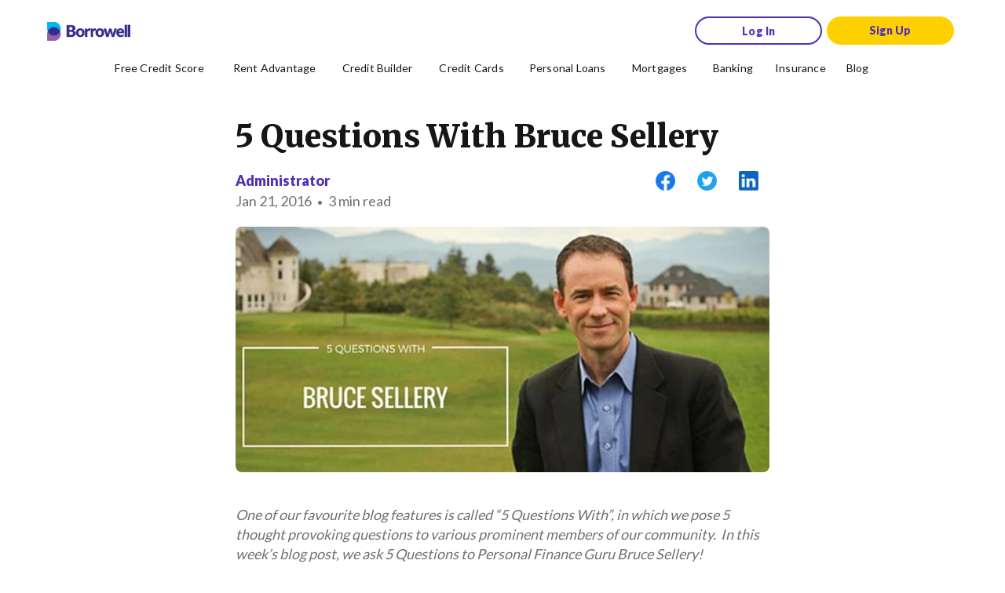

--- FILE ---
content_type: text/html
request_url: https://borrowell.com/blog/5-questions-bruce-sellery/
body_size: 18321
content:
<!DOCTYPE html><html lang="en"><head><meta charSet="utf-8"/><meta http-equiv="x-ua-compatible" content="ie=edge"/><meta name="viewport" content="width=device-width, initial-scale=1, shrink-to-fit=no"/><style data-href="/styles.aa1331cf3b2104fe60a0.css" data-identity="gatsby-global-css">html{-ms-text-size-adjust:100%;-webkit-text-size-adjust:100%;font-family:sans-serif;scroll-behavior:smooth}body{-webkit-font-smoothing:antialiased;-moz-osx-font-smoothing:grayscale;margin:0}article,aside,details,figcaption,figure,footer,header,main,menu,nav,section,summary{display:block}audio,canvas,progress,video{display:inline-block}audio:not([controls]){display:none;height:0}progress{vertical-align:baseline}[hidden],template{display:none}a{-webkit-text-decoration-skip:objects;background-color:transparent}a:active,a:hover{outline-width:0}abbr[title]{border-bottom:none;text-decoration:underline;-webkit-text-decoration:underline dotted;text-decoration:underline dotted}b,strong{font-weight:inherit;font-weight:bolder}dfn{font-style:italic}h1{font-size:2em;margin:.67em 0}mark{background-color:#ff0;color:#000}small{font-size:80%}sub,sup{font-size:75%;line-height:0;position:relative;vertical-align:baseline}sub{bottom:-.25em}sup{top:-.5em}img{border-style:none}svg:not(:root){overflow:hidden}code,kbd,pre,samp{font-family:monospace,monospace;font-size:1em}figure{margin:1em 40px}hr{box-sizing:content-box;height:0;overflow:visible}button,input,optgroup,select,textarea{font:inherit;margin:0}optgroup{font-weight:700}button,input{overflow:visible}button,select{text-transform:none}[type=reset],[type=submit],button,html [type=button]{-webkit-appearance:button}[type=button]::-moz-focus-inner,[type=reset]::-moz-focus-inner,[type=submit]::-moz-focus-inner,button::-moz-focus-inner{border-style:none;padding:0}[type=button]:-moz-focusring,[type=reset]:-moz-focusring,[type=submit]:-moz-focusring,button:-moz-focusring{outline:1px dotted ButtonText}fieldset{border:1px solid silver;margin:0 2px;padding:.35em .625em .75em}legend{box-sizing:border-box;color:inherit;display:table;max-width:100%;padding:0;white-space:normal}textarea{overflow:auto}[type=checkbox],[type=radio]{box-sizing:border-box;padding:0}[type=number]::-webkit-inner-spin-button,[type=number]::-webkit-outer-spin-button{height:auto}[type=search]{-webkit-appearance:textfield;outline-offset:-2px}[type=search]::-webkit-search-cancel-button,[type=search]::-webkit-search-decoration{-webkit-appearance:none}::-webkit-input-placeholder{color:inherit;opacity:.54}::-webkit-file-upload-button{-webkit-appearance:button;font:inherit}html{-webkit-overflow-scrolling:"touch";box-sizing:border-box;font:112.5%/1.45em georgia,serif}*,:after,:before{box-sizing:inherit}body{word-wrap:break-word;-ms-font-feature-settings:"kern","liga","clig","calt";-webkit-font-feature-settings:"kern","liga","clig","calt";font-feature-settings:"kern","liga","clig","calt";color:rgba(0,0,0,.8);font-family:georgia,serif;font-kerning:normal;font-weight:400}img{margin-left:0;margin-right:0;margin-top:0;max-width:100%;padding:0}h1{font-size:2.25rem}h1,h2{text-rendering:optimizeLegibility;color:inherit;font-family:-apple-system,BlinkMacSystemFont,Segoe UI,Roboto,Oxygen,Ubuntu,Cantarell,Fira Sans,Droid Sans,Helvetica Neue,sans-serif;font-weight:700;line-height:1.1;margin:0 0 1.45rem;padding:0}h2{font-size:1.62671rem}h3{font-size:1.38316rem}h3,h4{text-rendering:optimizeLegibility;color:inherit;font-family:-apple-system,BlinkMacSystemFont,Segoe UI,Roboto,Oxygen,Ubuntu,Cantarell,Fira Sans,Droid Sans,Helvetica Neue,sans-serif;font-weight:700;line-height:1.1;margin:0 0 1.45rem;padding:0}h4{font-size:1rem}h5{font-size:.85028rem}h5,h6{text-rendering:optimizeLegibility;color:inherit;font-family:-apple-system,BlinkMacSystemFont,Segoe UI,Roboto,Oxygen,Ubuntu,Cantarell,Fira Sans,Droid Sans,Helvetica Neue,sans-serif;font-weight:700;line-height:1.1;margin:0 0 1.45rem;padding:0}h6{font-size:.78405rem}hgroup{margin:0 0 1.45rem;padding:0}ol,ul{list-style-image:none;list-style-position:outside;margin:0 0 1.45rem 1.45rem;padding:0}dd,dl,figure,p{margin:0 0 1.45rem;padding:0}pre{word-wrap:normal;background:rgba(0,0,0,.04);border-radius:3px;font-size:.85rem;line-height:1.42;margin:0 0 1.45rem;overflow:auto;padding:1.45rem}table{border-collapse:collapse;font-size:1rem;line-height:1.45rem;width:100%}fieldset,table{margin:0 0 1.45rem;padding:0}blockquote{margin:0 1.45rem 1.45rem;padding:0}form,iframe,noscript{margin:0 0 1.45rem;padding:0}hr{background:rgba(0,0,0,.2);border:none;height:1px;margin:0 0 calc(1.45rem - 1px);padding:0}address{margin:0 0 1.45rem;padding:0}b,dt,strong,th{font-weight:700}li{margin-bottom:.725rem}ol li,ul li{padding-left:0}li>ol,li>ul{margin-bottom:.725rem;margin-left:1.45rem;margin-top:.725rem}blockquote :last-child,li :last-child,p :last-child{margin-bottom:0}li>p{margin-bottom:.725rem}code,kbd,samp{font-size:.85rem;line-height:1.45rem}abbr,abbr[title],acronym{border-bottom:1px dotted rgba(0,0,0,.5);cursor:help}abbr[title]{text-decoration:none}td,th,thead{text-align:left}td,th{font-feature-settings:"tnum";-moz-font-feature-settings:"tnum";-ms-font-feature-settings:"tnum";-webkit-font-feature-settings:"tnum";border-bottom:1px solid rgba(0,0,0,.12);padding:.725rem .96667rem calc(.725rem - 1px)}td:first-child,th:first-child{padding-left:0}td:last-child,th:last-child{padding-right:0}code,tt{background-color:rgba(0,0,0,.04);border-radius:3px;font-family:SFMono-Regular,Consolas,Roboto Mono,Droid Sans Mono,Liberation Mono,Menlo,Courier,monospace;padding:.2em 0}pre code{background:none;line-height:1.42}code:after,code:before,tt:after,tt:before{content:" ";letter-spacing:-.2em}pre code:after,pre code:before,pre tt:after,pre tt:before{content:""}@media only screen and (max-width:480px){html{font-size:100%}}</style><meta name="generator" content="Gatsby 3.14.6"/><link href="https://fonts.googleapis.com/css?family=Lato:400,900|Merriweather:900&amp;display=swap" rel="stylesheet"/><style>.gatsby-image-wrapper{position:relative;overflow:hidden}.gatsby-image-wrapper picture.object-fit-polyfill{position:static!important}.gatsby-image-wrapper img{bottom:0;height:100%;left:0;margin:0;max-width:none;padding:0;position:absolute;right:0;top:0;width:100%;object-fit:cover}.gatsby-image-wrapper [data-main-image]{opacity:0;transform:translateZ(0);transition:opacity .25s linear;will-change:opacity}.gatsby-image-wrapper-constrained{display:inline-block;vertical-align:top}</style><noscript><style>.gatsby-image-wrapper noscript [data-main-image]{opacity:1!important}.gatsby-image-wrapper [data-placeholder-image]{opacity:0!important}</style></noscript><script type="module">const e="undefined"!=typeof HTMLImageElement&&"loading"in HTMLImageElement.prototype;e&&document.body.addEventListener("load",(function(e){if(void 0===e.target.dataset.mainImage)return;if(void 0===e.target.dataset.gatsbyImageSsr)return;const t=e.target;let a=null,n=t;for(;null===a&&n;)void 0!==n.parentNode.dataset.gatsbyImageWrapper&&(a=n.parentNode),n=n.parentNode;const o=a.querySelector("[data-placeholder-image]"),r=new Image;r.src=t.currentSrc,r.decode().catch((()=>{})).then((()=>{t.style.opacity=1,o&&(o.style.opacity=0,o.style.transition="opacity 500ms linear")}))}),!0);</script><link rel="icon" href="/favicon-32x32.png?v=cc414bc149e241dca84e781b4468e637" type="image/png"/><link rel="manifest" href="/manifest.webmanifest" crossorigin="anonymous"/><meta name="theme-color" content="#6b37bf"/><link rel="apple-touch-icon" sizes="48x48" href="/icons/icon-48x48.png?v=cc414bc149e241dca84e781b4468e637"/><link rel="apple-touch-icon" sizes="72x72" href="/icons/icon-72x72.png?v=cc414bc149e241dca84e781b4468e637"/><link rel="apple-touch-icon" sizes="96x96" href="/icons/icon-96x96.png?v=cc414bc149e241dca84e781b4468e637"/><link rel="apple-touch-icon" sizes="144x144" href="/icons/icon-144x144.png?v=cc414bc149e241dca84e781b4468e637"/><link rel="apple-touch-icon" sizes="192x192" href="/icons/icon-192x192.png?v=cc414bc149e241dca84e781b4468e637"/><link rel="apple-touch-icon" sizes="256x256" href="/icons/icon-256x256.png?v=cc414bc149e241dca84e781b4468e637"/><link rel="apple-touch-icon" sizes="384x384" href="/icons/icon-384x384.png?v=cc414bc149e241dca84e781b4468e637"/><link rel="apple-touch-icon" sizes="512x512" href="/icons/icon-512x512.png?v=cc414bc149e241dca84e781b4468e637"/><script>(function(w,d,s,l,i){w[l]=w[l]||[];w[l].push({'gtm.start': new Date().getTime(),event:'gtm.js'});var f=d.getElementsByTagName(s)[0], j=d.createElement(s),dl=l!='dataLayer'?'&l='+l:'';j.async=true;j.src= 'https://www.googletagmanager.com/gtm.js?id='+i+dl+'';f.parentNode.insertBefore(j,f); })(window,document,'script','dataLayer', 'GTM-P6NQ6W6');</script><script>
(function () {
  let gatsbyPluginSegmentReady = true;
  function gatsbySegmentLoad (writeKey) {
    if (window.analytics && window.analytics.load) {
      window.analytics.load(writeKey);
    }
    gatsbyPluginSegmentReady = true;
  };
  
  (function () {
    let lastPageviewPath;
    window.gatsbyPluginSegmentPageviewCaller = function () {
      if (!window.analytics) {
        return
      }

      let thisPageviewPath = window.location.pathname;
      if (thisPageviewPath === lastPageviewPath) {
        return
      }
      lastPageviewPath = thisPageviewPath;
      window.analytics.page();
    };
  })();
  
  
// Snippet START
const segmentWriteKey = 'NIUeuaUGOy8Kvq5yjhYigZUV5sBJPjWq';
const segmentApiDomain = 'sgmnt-api.borrowell.com';
const segmentCdnDomain = 'sgmnt-cdn.borrowell.com';
const segmentScriptCustomPathEnabled = true;
!function(){var analytics=window.analytics=window.analytics||[];if(!analytics.initialize)if(analytics.invoked)window.console&&console.error&&console.error("Segment snippet included twice.");else{analytics.invoked=!0;analytics.methods=["trackSubmit","trackClick","trackLink","trackForm","pageview","identify","reset","group","track","ready","alias","debug","page","once","off","on","addSourceMiddleware","addIntegrationMiddleware","setAnonymousId","addDestinationMiddleware"];analytics.factory=function(e){return function(){if(window.analytics.initialized)return window.analytics[e].apply(window.analytics,arguments);var i=Array.prototype.slice.call(arguments);i.unshift(e);analytics.push(i);return analytics}};for(var i=0;i<analytics.methods.length;i++){var key=analytics.methods[i];analytics[key]=analytics.factory(key)}analytics.load=function(key,i){var t=document.createElement("script");t.type="text/javascript";t.async=!0;
// Custom CDN Proxy START
if (segmentScriptCustomPathEnabled) {
  t.src = 'https://' + segmentCdnDomain + '/ajs/' + segmentWriteKey + '/a.js';
} else {
  t.src = 'https://' + segmentCdnDomain + '/analytics.js/v1/' + segmentWriteKey + '/analytics.min.js';
}
// Custom CDN Proxy END
var n=document.getElementsByTagName("script")[0];n.parentNode.insertBefore(t,n);analytics._loadOptions=i};analytics._writeKey="ylOVz2UzogaGyEmVVAr6HOEhRmRU9WSD";;analytics.SNIPPET_VERSION="4.16.1";
// Custom API Proxy START
analytics.load(segmentWriteKey, {
  integrations: {
    'Segment.io': {
      apiHost: segmentApiDomain + '/v1',
      deliveryStrategy: {
        config: {
          keepalive: true,
        },
      },
    },
  },
  storage: {
    stores: ['cookie', 'localStorage', 'memory'],
  },
});
// Custom API Proxy END
}}();
// Snippet END

    window.analytics.ready(function () {
      gatsbyPluginSegmentReady = true;
    })
    
})();</script><link rel="sitemap" type="application/xml" href="/sitemap.xml"/><title data-rh="true">5 Questions With Bruce Sellery | Borrowell™</title><meta data-rh="true" name="description" content="One of our favourite blog features is called “5 Questions With”, in which we pose 5 thought provoking questions to various prominent members of our community.  In this week’s blog post, we ask 5 Questions to Personal Finance Guru Bruce Sellery!"/><meta data-rh="true" property="og:title" content="5 Questions With Bruce Sellery"/><meta data-rh="true" property="og:description" content="One of our favourite blog features is called “5 Questions With”, in which we pose 5 thought provoking questions to various prominent members of our community.  In this week’s blog post, we ask 5 Questions to Personal Finance Guru Bruce Sellery!"/><meta data-rh="true" property="og:type" content="website"/><meta data-rh="true" property="og:image" content="https://images.ctfassets.net/ufihiutbamyi/1BHRWucOgmIjrXfwVrnQkC/eca0fe8c630fb619f9ad7840a7fda04f/credit-score-dial-logo-phone.png?w=1440&amp;q=100"/><meta data-rh="true" name="twitter:card" content="summary"/><meta data-rh="true" name="twitter:creator" content="Borrowell Inc."/><meta data-rh="true" name="twitter:title" content="5 Questions With Bruce Sellery"/><meta data-rh="true" name="twitter:description" content="One of our favourite blog features is called “5 Questions With”, in which we pose 5 thought provoking questions to various prominent members of our community.  In this week’s blog post, we ask 5 Questions to Personal Finance Guru Bruce Sellery!"/><meta data-rh="true" property="twitter:image" content="https://images.ctfassets.net/ufihiutbamyi/1BHRWucOgmIjrXfwVrnQkC/eca0fe8c630fb619f9ad7840a7fda04f/credit-score-dial-logo-phone.png?w=1440&amp;q=100"/><meta data-rh="true" name="keywords" content="Borrowell, credit score, personal finance, borrowell credit report, credit score Canada"/><link data-rh="true" rel="canonical" href="https://borrowell.com/blog/5-questions-bruce-sellery"/><link as="script" rel="preload" href="/webpack-runtime-64caffc0d8fcb216bb23.js"/><link as="script" rel="preload" href="/framework-43e7180b4d1609de4332.js"/><link as="script" rel="preload" href="/c9710de9-307ac9c2492c32bae920.js"/><link as="script" rel="preload" href="/af216d5b-26edbaa99bddc284c63c.js"/><link as="script" rel="preload" href="/app-df06c54a7cad7df821a8.js"/><link as="script" rel="preload" href="/96651db4-cc46e732f7d58afdc3c3.js"/><link as="script" rel="preload" href="/0bd84ca2-c138d22839a7d3404b8a.js"/><link as="script" rel="preload" href="/a5bd0ce0-eb96a28aeefbf3bca264.js"/><link as="script" rel="preload" href="/a4126eaf218ff29660f64081dbf5d7f4955aa951-3f182dd4e6f99f6619c4.js"/><link as="script" rel="preload" href="/39e9617f8c2292a57c7374059def23d539fe8050-554763cd7a49b184082f.js"/><link as="script" rel="preload" href="/component---src-containers-page-adapter-tsx-c8d8fb23c174a9cc7892.js"/><link as="fetch" rel="preload" href="/page-data/blog/5-questions-bruce-sellery/page-data.json" crossorigin="anonymous"/><link as="fetch" rel="preload" href="/page-data/sq/d/1048282084.json" crossorigin="anonymous"/><link as="fetch" rel="preload" href="/page-data/sq/d/1584682258.json" crossorigin="anonymous"/><link as="fetch" rel="preload" href="/page-data/sq/d/1915377140.json" crossorigin="anonymous"/><link as="fetch" rel="preload" href="/page-data/sq/d/2463736474.json" crossorigin="anonymous"/><link as="fetch" rel="preload" href="/page-data/sq/d/2720408274.json" crossorigin="anonymous"/><link as="fetch" rel="preload" href="/page-data/sq/d/4222222018.json" crossorigin="anonymous"/><link as="fetch" rel="preload" href="/page-data/sq/d/4260240060.json" crossorigin="anonymous"/><link as="fetch" rel="preload" href="/page-data/app-data.json" crossorigin="anonymous"/><script async="" src="https://cdn.split.io/rum-agent/rum-agent-0.2.1.min.js"></script></head><body><noscript><iframe src="https://www.googletagmanager.com/ns.html?id=GTM-P6NQ6W6" height="0" width="0" style="display: none; visibility: hidden" aria-hidden="true"></iframe></noscript><div id="___gatsby"><div style="outline:none" tabindex="-1" id="gatsby-focus-wrapper"><style data-emotion="css y1f223">.css-y1f223{margin:auto;}</style><div class="css-y1f223 e1l4yzls2"><style data-emotion="css 8zlegb">.css-8zlegb{max-height:calc(100vh - 70px);}@media (min-width: 600px) and (max-width: 899px){.css-8zlegb{max-height:calc(100vh - 70px);}}@media (min-width: 900px){.css-8zlegb{max-height:calc(100vh - 115px);}}</style><main data-entry-id="5jl6kfE9PrWcZcnfm8KG48" class="css-8zlegb ebg6bpn0"><style data-emotion="css 1llldad">.css-1llldad{width:100%;-webkit-background-size:cover;background-size:cover;background-repeat:no-repeat;opacity:1;-webkit-transition:opacity .25s linear;transition:opacity .25s linear;}</style><section class="css-1llldad exbe48c2"><style data-emotion="css dzq6lt">.css-dzq6lt{position:relative;top:-90px;visibility:hidden;pointer-events:none;}@media (min-width: 900px){.css-dzq6lt{top:-200px;}}</style><div id="5-questions-with-bruce-sellery" class="css-dzq6lt exbe48c0"></div><style data-emotion="css mxt9if">.css-mxt9if{display:-webkit-box;display:-webkit-flex;display:-ms-flexbox;display:flex;-webkit-flex-direction:column;-ms-flex-direction:column;flex-direction:column;-webkit-align-items:center;-webkit-box-align:center;-ms-flex-align:center;align-items:center;-webkit-box-pack:center;-ms-flex-pack:center;-webkit-justify-content:center;justify-content:center;margin:0 auto;padding:0px 22px;max-width:1440px;}@media (min-width: 900px){.css-mxt9if{padding:35px 50px;}}</style><div class="css-mxt9if exbe48c1"><style data-emotion="css 1iikq5b">.css-1iikq5b{display:-webkit-box;display:-webkit-flex;display:-ms-flexbox;display:flex;width:100%;-webkit-align-items:center;-webkit-box-align:center;-ms-flex-align:center;align-items:center;}</style><div class="css-1iikq5b ejfsuu412"><style data-emotion="css crm239">.css-crm239{width:100%;margin:auto;}@media (min-width: 600px) and (max-width: 899px){.css-crm239{width:100%;margin:auto;}}@media (min-width: 900px){.css-crm239{width:680px;margin:auto;}}</style><div class="css-crm239 ejfsuu411"><style data-emotion="css u6mfj7">.css-u6mfj7{display:-webkit-box;display:-webkit-flex;display:-ms-flexbox;display:flex;width:100%;-webkit-flex-direction:column;-ms-flex-direction:column;flex-direction:column;padding-bottom:10px;margin:0 auto;}@media (min-width: 600px) and (max-width: 899px){.css-u6mfj7{padding-bottom:0;}}@media (min-width: 900px){.css-u6mfj7{padding-bottom:0;max-width:870px;}}</style><div class="css-u6mfj7 ejfsuu48"><style data-emotion="css 17kazfc">.css-17kazfc{font-family:Merriweather;font-size:30px;font-weight:900;line-height:1.3;text-align:left;color:#161617;padding:0;}@media (min-width: 600px) and (max-width: 899px){.css-17kazfc{line-height:1.2;text-align:left;margin:0px 0 20px 0;padding:0;}}@media (min-width: 900px){.css-17kazfc{font-size:40px;line-height:1.2;text-align:left;margin:0px 0 20px 0;padding:0;max-width:855px;}}</style><h1 class="css-17kazfc">5 Questions With Bruce Sellery</h1><style data-emotion="css yv9olh">.css-yv9olh{display:-webkit-box;display:-webkit-flex;display:-ms-flexbox;display:flex;-webkit-flex:1;-ms-flex:1;flex:1;-webkit-flex-direction:row;-ms-flex-direction:row;flex-direction:row;-webkit-box-pack:justify;-webkit-justify-content:space-between;justify-content:space-between;margin:0 0 20px 0;padding:0;}@media (min-width: 600px) and (max-width: 899px){.css-yv9olh{padding:0;}}@media (min-width: 900px){.css-yv9olh{padding:0;}}</style><div class="css-yv9olh ejfsuu47"><style data-emotion="css 1fttcpj">.css-1fttcpj{display:-webkit-box;display:-webkit-flex;display:-ms-flexbox;display:flex;-webkit-flex-direction:column;-ms-flex-direction:column;flex-direction:column;}</style><div class="css-1fttcpj ejfsuu46"><style data-emotion="css 1hwkowl">.css-1hwkowl{-webkit-text-decoration:none;text-decoration:none;text-align:left;margin:0;font-weight:bold;}</style><a data-entry-id="4WdcMa4tZ6iF6Iuvjcjl9F" class="css-1hwkowl efjsji42" href="/blog/author/administrator"><style data-emotion="css 4idhj7">.css-4idhj7{font-family:Lato;font-size:16px;line-height:1.5;font-weight:bold;color:#512FB9;}@media (min-width: 600px) and (max-width: 899px){.css-4idhj7{font-size:18px;line-height:1.44;}}@media (min-width: 900px){.css-4idhj7{font-size:18px;line-height:1.44;}}.css-4idhj7:hover,.css-4idhj7:active,.css-4idhj7:focus{color:#304FFF;}</style><span class="css-4idhj7 efjsji40">Administrator</span></a><style data-emotion="css 1fejoc5">.css-1fejoc5{font-family:Lato;font-size:16px;line-height:1.5;text-align:left;margin:0;max-width:none;color:#6F7073;}@media (min-width: 600px) and (max-width: 899px){.css-1fejoc5{font-size:18px;line-height:1.44;max-width:528px;}}@media (min-width: 900px){.css-1fejoc5{font-size:18px;line-height:1.44;max-width:855px;}}.css-1fejoc5 a{-webkit-text-decoration:underline;text-decoration:underline;text-decoration-color:#512FB9;}.css-1fejoc5 a:hover{text-decoration-color:#304FFF;}</style><p class="css-1fejoc5 er3g2i50">Jan 21, 2016<!-- --> <style data-emotion="css 1uw6v9m">.css-1uw6v9m{margin:auto 4px;font-size:14px;}</style><span class="css-1uw6v9m ejfsuu43">•</span> <!-- -->3<!-- --> min read</p></div><style data-emotion="css 8ir149">.css-8ir149{display:-webkit-box;display:-webkit-flex;display:-ms-flexbox;display:flex;-webkit-flex-direction:row;-ms-flex-direction:row;flex-direction:row;padding:19px 0 10px 0;-webkit-box-pack:space-around;-ms-flex-pack:space-around;-webkit-justify-content:space-around;justify-content:space-around;}@media (min-width: 900px){.css-8ir149{padding:0;}}</style><div class="css-8ir149 ejfsuu42"><style data-emotion="css 15yltki">.css-15yltki{padding:0 14px;}</style><a href="https://www.facebook.com/sharer.php?u=https://borrowell.com/blog/5-questions-bruce-sellery/" rel="noopener noreferrer" target="_blank" data-entry-id="7hWJuYjkvU5L07fqnYAX3p" class="css-15yltki ejfsuu41"><style data-emotion="css 15nzxg9">.css-15nzxg9{width:25px;height:25px;margin:0;}</style><div data-gatsby-image-wrapper="" class="gatsby-image-wrapper gatsby-image-wrapper-constrained css-15nzxg9 ejfsuu40"><div style="max-width:28px;display:block"><img alt="" role="presentation" aria-hidden="true" src="data:image/svg+xml;charset=utf-8,%3Csvg height=&#x27;28&#x27; width=&#x27;28&#x27; xmlns=&#x27;http://www.w3.org/2000/svg&#x27; version=&#x27;1.1&#x27;%3E%3C/svg%3E" style="max-width:100%;display:block;position:static"/></div><div aria-hidden="true" data-placeholder-image="" style="opacity:1;transition:opacity 500ms linear"></div><picture><source type="image/webp" data-srcset="//images.ctfassets.net/ufihiutbamyi/35WY06WYzLC2pZLKkw60P5/a0c8b3fdd3402790585ad1393e7c186b/Facebook_Social_Icon_Circle_Color.png?w=7&amp;h=7&amp;q=90&amp;fm=webp 7w,//images.ctfassets.net/ufihiutbamyi/35WY06WYzLC2pZLKkw60P5/a0c8b3fdd3402790585ad1393e7c186b/Facebook_Social_Icon_Circle_Color.png?w=14&amp;h=14&amp;q=90&amp;fm=webp 14w,//images.ctfassets.net/ufihiutbamyi/35WY06WYzLC2pZLKkw60P5/a0c8b3fdd3402790585ad1393e7c186b/Facebook_Social_Icon_Circle_Color.png?w=28&amp;h=28&amp;q=90&amp;fm=webp 28w" sizes="(min-width: 28px) 28px, 100vw"/><img data-gatsby-image-ssr="" data-main-image="" style="opacity:0" sizes="(min-width: 28px) 28px, 100vw" decoding="async" loading="lazy" data-src="//images.ctfassets.net/ufihiutbamyi/35WY06WYzLC2pZLKkw60P5/a0c8b3fdd3402790585ad1393e7c186b/Facebook_Social_Icon_Circle_Color.png?w=28&amp;h=28&amp;q=90&amp;fm=png" data-srcset="//images.ctfassets.net/ufihiutbamyi/35WY06WYzLC2pZLKkw60P5/a0c8b3fdd3402790585ad1393e7c186b/Facebook_Social_Icon_Circle_Color.png?w=7&amp;h=7&amp;q=90&amp;fm=png 7w,//images.ctfassets.net/ufihiutbamyi/35WY06WYzLC2pZLKkw60P5/a0c8b3fdd3402790585ad1393e7c186b/Facebook_Social_Icon_Circle_Color.png?w=14&amp;h=14&amp;q=90&amp;fm=png 14w,//images.ctfassets.net/ufihiutbamyi/35WY06WYzLC2pZLKkw60P5/a0c8b3fdd3402790585ad1393e7c186b/Facebook_Social_Icon_Circle_Color.png?w=28&amp;h=28&amp;q=90&amp;fm=png 28w" alt="Share on Facebook"/></picture><noscript><picture><source type="image/webp" srcSet="//images.ctfassets.net/ufihiutbamyi/35WY06WYzLC2pZLKkw60P5/a0c8b3fdd3402790585ad1393e7c186b/Facebook_Social_Icon_Circle_Color.png?w=7&amp;h=7&amp;q=90&amp;fm=webp 7w,//images.ctfassets.net/ufihiutbamyi/35WY06WYzLC2pZLKkw60P5/a0c8b3fdd3402790585ad1393e7c186b/Facebook_Social_Icon_Circle_Color.png?w=14&amp;h=14&amp;q=90&amp;fm=webp 14w,//images.ctfassets.net/ufihiutbamyi/35WY06WYzLC2pZLKkw60P5/a0c8b3fdd3402790585ad1393e7c186b/Facebook_Social_Icon_Circle_Color.png?w=28&amp;h=28&amp;q=90&amp;fm=webp 28w" sizes="(min-width: 28px) 28px, 100vw"/><img data-gatsby-image-ssr="" data-main-image="" style="opacity:0" sizes="(min-width: 28px) 28px, 100vw" decoding="async" loading="lazy" src="//images.ctfassets.net/ufihiutbamyi/35WY06WYzLC2pZLKkw60P5/a0c8b3fdd3402790585ad1393e7c186b/Facebook_Social_Icon_Circle_Color.png?w=28&amp;h=28&amp;q=90&amp;fm=png" srcSet="//images.ctfassets.net/ufihiutbamyi/35WY06WYzLC2pZLKkw60P5/a0c8b3fdd3402790585ad1393e7c186b/Facebook_Social_Icon_Circle_Color.png?w=7&amp;h=7&amp;q=90&amp;fm=png 7w,//images.ctfassets.net/ufihiutbamyi/35WY06WYzLC2pZLKkw60P5/a0c8b3fdd3402790585ad1393e7c186b/Facebook_Social_Icon_Circle_Color.png?w=14&amp;h=14&amp;q=90&amp;fm=png 14w,//images.ctfassets.net/ufihiutbamyi/35WY06WYzLC2pZLKkw60P5/a0c8b3fdd3402790585ad1393e7c186b/Facebook_Social_Icon_Circle_Color.png?w=28&amp;h=28&amp;q=90&amp;fm=png 28w" alt="Share on Facebook"/></picture></noscript><script type="module">const t="undefined"!=typeof HTMLImageElement&&"loading"in HTMLImageElement.prototype;if(t){const t=document.querySelectorAll("img[data-main-image]");for(let e of t){e.dataset.src&&(e.setAttribute("src",e.dataset.src),e.removeAttribute("data-src")),e.dataset.srcset&&(e.setAttribute("srcset",e.dataset.srcset),e.removeAttribute("data-srcset"));const t=e.parentNode.querySelectorAll("source[data-srcset]");for(let e of t)e.setAttribute("srcset",e.dataset.srcset),e.removeAttribute("data-srcset");e.complete&&(e.style.opacity=1)}}</script></div></a><a href="https://twitter.com/intent/tweet?url=https://borrowell.com/blog/5-questions-bruce-sellery/&amp;text=5%20Questions%20With%20Bruce%20Sellery&amp;via=borrowell" rel="noopener noreferrer" target="_blank" data-entry-id="31cdgcaudJ4j1dJvB4OfWH" class="css-15yltki ejfsuu41"><div data-gatsby-image-wrapper="" class="gatsby-image-wrapper gatsby-image-wrapper-constrained css-15nzxg9 ejfsuu40"><div style="max-width:28px;display:block"><img alt="" role="presentation" aria-hidden="true" src="data:image/svg+xml;charset=utf-8,%3Csvg height=&#x27;28&#x27; width=&#x27;28&#x27; xmlns=&#x27;http://www.w3.org/2000/svg&#x27; version=&#x27;1.1&#x27;%3E%3C/svg%3E" style="max-width:100%;display:block;position:static"/></div><div aria-hidden="true" data-placeholder-image="" style="opacity:1;transition:opacity 500ms linear"></div><picture><source type="image/webp" data-srcset="//images.ctfassets.net/ufihiutbamyi/33ypggM79ftCUR4JlEoC80/2118b9e8bd5b6102b6b3bc80169fb083/Twitter_Social_Icon_Circle_Color.png?w=7&amp;h=7&amp;q=90&amp;fm=webp 7w,//images.ctfassets.net/ufihiutbamyi/33ypggM79ftCUR4JlEoC80/2118b9e8bd5b6102b6b3bc80169fb083/Twitter_Social_Icon_Circle_Color.png?w=14&amp;h=14&amp;q=90&amp;fm=webp 14w,//images.ctfassets.net/ufihiutbamyi/33ypggM79ftCUR4JlEoC80/2118b9e8bd5b6102b6b3bc80169fb083/Twitter_Social_Icon_Circle_Color.png?w=28&amp;h=28&amp;q=90&amp;fm=webp 28w" sizes="(min-width: 28px) 28px, 100vw"/><img data-gatsby-image-ssr="" data-main-image="" style="opacity:0" sizes="(min-width: 28px) 28px, 100vw" decoding="async" loading="lazy" data-src="//images.ctfassets.net/ufihiutbamyi/33ypggM79ftCUR4JlEoC80/2118b9e8bd5b6102b6b3bc80169fb083/Twitter_Social_Icon_Circle_Color.png?w=28&amp;h=28&amp;q=90&amp;fm=png" data-srcset="//images.ctfassets.net/ufihiutbamyi/33ypggM79ftCUR4JlEoC80/2118b9e8bd5b6102b6b3bc80169fb083/Twitter_Social_Icon_Circle_Color.png?w=7&amp;h=7&amp;q=90&amp;fm=png 7w,//images.ctfassets.net/ufihiutbamyi/33ypggM79ftCUR4JlEoC80/2118b9e8bd5b6102b6b3bc80169fb083/Twitter_Social_Icon_Circle_Color.png?w=14&amp;h=14&amp;q=90&amp;fm=png 14w,//images.ctfassets.net/ufihiutbamyi/33ypggM79ftCUR4JlEoC80/2118b9e8bd5b6102b6b3bc80169fb083/Twitter_Social_Icon_Circle_Color.png?w=28&amp;h=28&amp;q=90&amp;fm=png 28w" alt="Share on Twitter"/></picture><noscript><picture><source type="image/webp" srcSet="//images.ctfassets.net/ufihiutbamyi/33ypggM79ftCUR4JlEoC80/2118b9e8bd5b6102b6b3bc80169fb083/Twitter_Social_Icon_Circle_Color.png?w=7&amp;h=7&amp;q=90&amp;fm=webp 7w,//images.ctfassets.net/ufihiutbamyi/33ypggM79ftCUR4JlEoC80/2118b9e8bd5b6102b6b3bc80169fb083/Twitter_Social_Icon_Circle_Color.png?w=14&amp;h=14&amp;q=90&amp;fm=webp 14w,//images.ctfassets.net/ufihiutbamyi/33ypggM79ftCUR4JlEoC80/2118b9e8bd5b6102b6b3bc80169fb083/Twitter_Social_Icon_Circle_Color.png?w=28&amp;h=28&amp;q=90&amp;fm=webp 28w" sizes="(min-width: 28px) 28px, 100vw"/><img data-gatsby-image-ssr="" data-main-image="" style="opacity:0" sizes="(min-width: 28px) 28px, 100vw" decoding="async" loading="lazy" src="//images.ctfassets.net/ufihiutbamyi/33ypggM79ftCUR4JlEoC80/2118b9e8bd5b6102b6b3bc80169fb083/Twitter_Social_Icon_Circle_Color.png?w=28&amp;h=28&amp;q=90&amp;fm=png" srcSet="//images.ctfassets.net/ufihiutbamyi/33ypggM79ftCUR4JlEoC80/2118b9e8bd5b6102b6b3bc80169fb083/Twitter_Social_Icon_Circle_Color.png?w=7&amp;h=7&amp;q=90&amp;fm=png 7w,//images.ctfassets.net/ufihiutbamyi/33ypggM79ftCUR4JlEoC80/2118b9e8bd5b6102b6b3bc80169fb083/Twitter_Social_Icon_Circle_Color.png?w=14&amp;h=14&amp;q=90&amp;fm=png 14w,//images.ctfassets.net/ufihiutbamyi/33ypggM79ftCUR4JlEoC80/2118b9e8bd5b6102b6b3bc80169fb083/Twitter_Social_Icon_Circle_Color.png?w=28&amp;h=28&amp;q=90&amp;fm=png 28w" alt="Share on Twitter"/></picture></noscript><script type="module">const t="undefined"!=typeof HTMLImageElement&&"loading"in HTMLImageElement.prototype;if(t){const t=document.querySelectorAll("img[data-main-image]");for(let e of t){e.dataset.src&&(e.setAttribute("src",e.dataset.src),e.removeAttribute("data-src")),e.dataset.srcset&&(e.setAttribute("srcset",e.dataset.srcset),e.removeAttribute("data-srcset"));const t=e.parentNode.querySelectorAll("source[data-srcset]");for(let e of t)e.setAttribute("srcset",e.dataset.srcset),e.removeAttribute("data-srcset");e.complete&&(e.style.opacity=1)}}</script></div></a><a href="http://www.linkedin.com/shareArticle?mini=true&amp;url=https://borrowell.com/blog/5-questions-bruce-sellery/" rel="noopener noreferrer" target="_blank" data-entry-id="1BGO5qyHg7fhbvPkH3SPLs" class="css-15yltki ejfsuu41"><div data-gatsby-image-wrapper="" class="gatsby-image-wrapper gatsby-image-wrapper-constrained css-15nzxg9 ejfsuu40"><div style="max-width:28px;display:block"><img alt="" role="presentation" aria-hidden="true" src="data:image/svg+xml;charset=utf-8,%3Csvg height=&#x27;28&#x27; width=&#x27;28&#x27; xmlns=&#x27;http://www.w3.org/2000/svg&#x27; version=&#x27;1.1&#x27;%3E%3C/svg%3E" style="max-width:100%;display:block;position:static"/></div><div aria-hidden="true" data-placeholder-image="" style="opacity:1;transition:opacity 500ms linear"></div><picture><source type="image/webp" data-srcset="//images.ctfassets.net/ufihiutbamyi/Gs0lneF6ppY07q8xuPeLj/5c4105982c06b60952013dc49761ea9c/Linkedin_Social_Icon_Circle_Color.png?w=7&amp;h=7&amp;q=90&amp;fm=webp 7w,//images.ctfassets.net/ufihiutbamyi/Gs0lneF6ppY07q8xuPeLj/5c4105982c06b60952013dc49761ea9c/Linkedin_Social_Icon_Circle_Color.png?w=14&amp;h=14&amp;q=90&amp;fm=webp 14w,//images.ctfassets.net/ufihiutbamyi/Gs0lneF6ppY07q8xuPeLj/5c4105982c06b60952013dc49761ea9c/Linkedin_Social_Icon_Circle_Color.png?w=28&amp;h=28&amp;q=90&amp;fm=webp 28w" sizes="(min-width: 28px) 28px, 100vw"/><img data-gatsby-image-ssr="" data-main-image="" style="opacity:0" sizes="(min-width: 28px) 28px, 100vw" decoding="async" loading="lazy" data-src="//images.ctfassets.net/ufihiutbamyi/Gs0lneF6ppY07q8xuPeLj/5c4105982c06b60952013dc49761ea9c/Linkedin_Social_Icon_Circle_Color.png?w=28&amp;h=28&amp;q=90&amp;fm=png" data-srcset="//images.ctfassets.net/ufihiutbamyi/Gs0lneF6ppY07q8xuPeLj/5c4105982c06b60952013dc49761ea9c/Linkedin_Social_Icon_Circle_Color.png?w=7&amp;h=7&amp;q=90&amp;fm=png 7w,//images.ctfassets.net/ufihiutbamyi/Gs0lneF6ppY07q8xuPeLj/5c4105982c06b60952013dc49761ea9c/Linkedin_Social_Icon_Circle_Color.png?w=14&amp;h=14&amp;q=90&amp;fm=png 14w,//images.ctfassets.net/ufihiutbamyi/Gs0lneF6ppY07q8xuPeLj/5c4105982c06b60952013dc49761ea9c/Linkedin_Social_Icon_Circle_Color.png?w=28&amp;h=28&amp;q=90&amp;fm=png 28w" alt="Share on Linkedin"/></picture><noscript><picture><source type="image/webp" srcSet="//images.ctfassets.net/ufihiutbamyi/Gs0lneF6ppY07q8xuPeLj/5c4105982c06b60952013dc49761ea9c/Linkedin_Social_Icon_Circle_Color.png?w=7&amp;h=7&amp;q=90&amp;fm=webp 7w,//images.ctfassets.net/ufihiutbamyi/Gs0lneF6ppY07q8xuPeLj/5c4105982c06b60952013dc49761ea9c/Linkedin_Social_Icon_Circle_Color.png?w=14&amp;h=14&amp;q=90&amp;fm=webp 14w,//images.ctfassets.net/ufihiutbamyi/Gs0lneF6ppY07q8xuPeLj/5c4105982c06b60952013dc49761ea9c/Linkedin_Social_Icon_Circle_Color.png?w=28&amp;h=28&amp;q=90&amp;fm=webp 28w" sizes="(min-width: 28px) 28px, 100vw"/><img data-gatsby-image-ssr="" data-main-image="" style="opacity:0" sizes="(min-width: 28px) 28px, 100vw" decoding="async" loading="lazy" src="//images.ctfassets.net/ufihiutbamyi/Gs0lneF6ppY07q8xuPeLj/5c4105982c06b60952013dc49761ea9c/Linkedin_Social_Icon_Circle_Color.png?w=28&amp;h=28&amp;q=90&amp;fm=png" srcSet="//images.ctfassets.net/ufihiutbamyi/Gs0lneF6ppY07q8xuPeLj/5c4105982c06b60952013dc49761ea9c/Linkedin_Social_Icon_Circle_Color.png?w=7&amp;h=7&amp;q=90&amp;fm=png 7w,//images.ctfassets.net/ufihiutbamyi/Gs0lneF6ppY07q8xuPeLj/5c4105982c06b60952013dc49761ea9c/Linkedin_Social_Icon_Circle_Color.png?w=14&amp;h=14&amp;q=90&amp;fm=png 14w,//images.ctfassets.net/ufihiutbamyi/Gs0lneF6ppY07q8xuPeLj/5c4105982c06b60952013dc49761ea9c/Linkedin_Social_Icon_Circle_Color.png?w=28&amp;h=28&amp;q=90&amp;fm=png 28w" alt="Share on Linkedin"/></picture></noscript><script type="module">const t="undefined"!=typeof HTMLImageElement&&"loading"in HTMLImageElement.prototype;if(t){const t=document.querySelectorAll("img[data-main-image]");for(let e of t){e.dataset.src&&(e.setAttribute("src",e.dataset.src),e.removeAttribute("data-src")),e.dataset.srcset&&(e.setAttribute("srcset",e.dataset.srcset),e.removeAttribute("data-srcset"));const t=e.parentNode.querySelectorAll("source[data-srcset]");for(let e of t)e.setAttribute("srcset",e.dataset.srcset),e.removeAttribute("data-srcset");e.complete&&(e.style.opacity=1)}}</script></div></a></div></div><div><style data-emotion="css 7frqvy">.css-7frqvy{width:100%;height:auto;}@media (min-width: 600px) and (max-width: 899px){.css-7frqvy{border-radius:8px;}}@media (min-width: 900px){.css-7frqvy{border-radius:8px;}}</style><div data-gatsby-image-wrapper="" class="gatsby-image-wrapper gatsby-image-wrapper-constrained css-7frqvy ejfsuu45"><div style="max-width:870px;display:block"><img alt="" role="presentation" aria-hidden="true" src="data:image/svg+xml;charset=utf-8,%3Csvg height=&#x27;400.00000000000006&#x27; width=&#x27;870&#x27; xmlns=&#x27;http://www.w3.org/2000/svg&#x27; version=&#x27;1.1&#x27;%3E%3C/svg%3E" style="max-width:100%;display:block;position:static"/></div><div aria-hidden="true" data-placeholder-image="" style="opacity:1;transition:opacity 500ms linear"></div><picture><source type="image/webp" data-srcset="//images.ctfassets.net/ufihiutbamyi/1uM9mhL4RKE6k940SdvsGH/91994f209d28da33d9ab7eeb86893951/5_Questions_With_Bruce_Sellery.jpg?w=218&amp;h=100&amp;q=90&amp;fm=webp 218w,//images.ctfassets.net/ufihiutbamyi/1uM9mhL4RKE6k940SdvsGH/91994f209d28da33d9ab7eeb86893951/5_Questions_With_Bruce_Sellery.jpg?w=435&amp;h=200&amp;q=90&amp;fm=webp 435w,//images.ctfassets.net/ufihiutbamyi/1uM9mhL4RKE6k940SdvsGH/91994f209d28da33d9ab7eeb86893951/5_Questions_With_Bruce_Sellery.jpg?w=870&amp;h=400&amp;q=90&amp;fm=webp 870w" sizes="(min-width: 870px) 870px, 100vw"/><img data-gatsby-image-ssr="" data-main-image="" style="opacity:0" sizes="(min-width: 870px) 870px, 100vw" decoding="async" loading="lazy" data-src="//images.ctfassets.net/ufihiutbamyi/1uM9mhL4RKE6k940SdvsGH/91994f209d28da33d9ab7eeb86893951/5_Questions_With_Bruce_Sellery.jpg?w=870&amp;h=400&amp;q=90&amp;fm=png" data-srcset="//images.ctfassets.net/ufihiutbamyi/1uM9mhL4RKE6k940SdvsGH/91994f209d28da33d9ab7eeb86893951/5_Questions_With_Bruce_Sellery.jpg?w=218&amp;h=100&amp;q=90&amp;fm=png 218w,//images.ctfassets.net/ufihiutbamyi/1uM9mhL4RKE6k940SdvsGH/91994f209d28da33d9ab7eeb86893951/5_Questions_With_Bruce_Sellery.jpg?w=435&amp;h=200&amp;q=90&amp;fm=png 435w,//images.ctfassets.net/ufihiutbamyi/1uM9mhL4RKE6k940SdvsGH/91994f209d28da33d9ab7eeb86893951/5_Questions_With_Bruce_Sellery.jpg?w=870&amp;h=400&amp;q=90&amp;fm=png 870w" alt="5 Questions With Bruce Sellery"/></picture><noscript><picture><source type="image/webp" srcSet="//images.ctfassets.net/ufihiutbamyi/1uM9mhL4RKE6k940SdvsGH/91994f209d28da33d9ab7eeb86893951/5_Questions_With_Bruce_Sellery.jpg?w=218&amp;h=100&amp;q=90&amp;fm=webp 218w,//images.ctfassets.net/ufihiutbamyi/1uM9mhL4RKE6k940SdvsGH/91994f209d28da33d9ab7eeb86893951/5_Questions_With_Bruce_Sellery.jpg?w=435&amp;h=200&amp;q=90&amp;fm=webp 435w,//images.ctfassets.net/ufihiutbamyi/1uM9mhL4RKE6k940SdvsGH/91994f209d28da33d9ab7eeb86893951/5_Questions_With_Bruce_Sellery.jpg?w=870&amp;h=400&amp;q=90&amp;fm=webp 870w" sizes="(min-width: 870px) 870px, 100vw"/><img data-gatsby-image-ssr="" data-main-image="" style="opacity:0" sizes="(min-width: 870px) 870px, 100vw" decoding="async" loading="lazy" src="//images.ctfassets.net/ufihiutbamyi/1uM9mhL4RKE6k940SdvsGH/91994f209d28da33d9ab7eeb86893951/5_Questions_With_Bruce_Sellery.jpg?w=870&amp;h=400&amp;q=90&amp;fm=png" srcSet="//images.ctfassets.net/ufihiutbamyi/1uM9mhL4RKE6k940SdvsGH/91994f209d28da33d9ab7eeb86893951/5_Questions_With_Bruce_Sellery.jpg?w=218&amp;h=100&amp;q=90&amp;fm=png 218w,//images.ctfassets.net/ufihiutbamyi/1uM9mhL4RKE6k940SdvsGH/91994f209d28da33d9ab7eeb86893951/5_Questions_With_Bruce_Sellery.jpg?w=435&amp;h=200&amp;q=90&amp;fm=png 435w,//images.ctfassets.net/ufihiutbamyi/1uM9mhL4RKE6k940SdvsGH/91994f209d28da33d9ab7eeb86893951/5_Questions_With_Bruce_Sellery.jpg?w=870&amp;h=400&amp;q=90&amp;fm=png 870w" alt="5 Questions With Bruce Sellery"/></picture></noscript><script type="module">const t="undefined"!=typeof HTMLImageElement&&"loading"in HTMLImageElement.prototype;if(t){const t=document.querySelectorAll("img[data-main-image]");for(let e of t){e.dataset.src&&(e.setAttribute("src",e.dataset.src),e.removeAttribute("data-src")),e.dataset.srcset&&(e.setAttribute("srcset",e.dataset.srcset),e.removeAttribute("data-srcset"));const t=e.parentNode.querySelectorAll("source[data-srcset]");for(let e of t)e.setAttribute("srcset",e.dataset.srcset),e.removeAttribute("data-srcset");e.complete&&(e.style.opacity=1)}}</script></div></div></div><style data-emotion="css zgequj">.css-zgequj{display:-webkit-box;display:-webkit-flex;display:-ms-flexbox;display:flex;-webkit-flex-direction:column;-ms-flex-direction:column;flex-direction:column;-webkit-align-items:center;-webkit-box-align:center;-ms-flex-align:center;align-items:center;-webkit-box-pack:center;-ms-flex-pack:center;-webkit-justify-content:center;justify-content:center;padding:20px 0;margin:0 auto;}@media (min-width: 600px) and (max-width: 899px){.css-zgequj{padding:20px 0;}}@media (min-width: 900px){.css-zgequj{padding:30px 0 0 0;max-width:680px;}}</style><div class="css-zgequj ejfsuu44"><style data-emotion="css 1er9zpz">.css-1er9zpz{font-family:Lato;font-size:16px;line-height:1.5;text-align:left;color:#6F7073;width:100%;}@media (min-width: 600px) and (max-width: 899px){.css-1er9zpz{font-size:18px;line-height:1.44;}}@media (min-width: 900px){.css-1er9zpz{font-size:18px;line-height:1.44;margin:12px 0 25px 0;}}.css-1er9zpz a{-webkit-text-decoration:underline;text-decoration:underline;text-decoration-color:#512FB9;}.css-1er9zpz a:hover{text-decoration-color:#304FFF;}</style><p class="css-1er9zpz er3g2i50"><i>One of our favourite blog features is called “5 Questions With”, in which we pose 5 thought provoking questions to various prominent members of our community.  In this week’s blog post, we ask 5 Questions to Personal Finance Guru Bruce Sellery!</i></p><p class="css-1er9zpz er3g2i50">Bruce Sellery is one of the top personal finance experts in Canada. The Founder and author of Moolala (a personal finance training company and book of the same title), he is one of the founding journalists at CTV’s Business News Network and the host of Million Dollar Neighbourhood on the Oprah Winfrey Network. He is currently an advice columnist at MoneySense.</p><style data-emotion="css 11yn0o8">.css-11yn0o8{font-family:Merriweather;font-size:28px;font-weight:900;line-height:1.21;text-align:left;margin:0;color:#161617;width:100%;}@media (min-width: 600px) and (max-width: 899px){.css-11yn0o8{font-size:35px;line-height:1.43;margin-bottom:15px;}}@media (min-width: 900px){.css-11yn0o8{font-size:35px;line-height:1.43;}}</style><h3 class="css-11yn0o8"><div id="1-what-is-the-best-financial-advice-youve-ever-received-what-is-the-best-financial-advice-youve-ever-given" data-cy="heading3-1-what-is-the-best-financial-advice-youve-ever-received-what-is-the-best-financial-advice-youve-ever-given" class="css-dzq6lt egoe5xp0"></div>1. What is the best financial advice you’ve ever received? What is the best financial advice you’ve ever given?</h3><p class="css-1er9zpz er3g2i50">Spend consciously.  My dad gave me this advice and modelled this behaviour my entire life.  He wasn’t an obsessively frugal guy – we traveled and ate out and all that – but he was very good about having us think before we spent.  Allowance wasn’t given out in cash.  The 25 cent weekly amount was added to a ledger and we had to go to him to withdraw it.</p><p class="css-1er9zpz er3g2i50">The best advice I’ve ever given?  Answer the question, “what is my money for?”.  This is the context for everything and it will give you a very clear indication of what your motivation is when it comes to getting a handle on your money.  You’ll be struggling to find the paperwork for your taxes, annoyed that you don’t have money to go out for a nice dinner.  But you’ll be able to connect those frustrations back to something that matters to you.  You money could be for beauty, family, travel, experiences, adventures.  Create something great that will help you stay on track.</p><h3 class="css-11yn0o8"><div id="2-what-is-the-biggest-mistake-that-canadians-make-in-regards-to-their-personal-finances" data-cy="heading3-2-what-is-the-biggest-mistake-that-canadians-make-in-regards-to-their-personal-finances" class="css-dzq6lt egoe5xp0"></div>2. What is the biggest mistake that Canadians make in regards to their personal finances?</h3><p class="css-1er9zpz er3g2i50">Aside from not creating a context for their money, their own unique “why”, I would say the biggest mistake is that they are oblivious to the consequences of their behaviour about money.  Up until about 1980, we were oblivious to the consequences of driving without a seatbelt.  People just didn’t really wear them because they didn’t connect that behaviour to fines and fatalities.  Now as a culture we get it and we wear our seat belts, most of the time.</p><p class="css-1er9zpz er3g2i50">But people sit on $3,000 in credit card debt and don’t connect that to the hundreds of dollars in interest they are paying.  Or they hold high fee <style data-emotion="css mr86mw">.css-mr86mw{-webkit-text-decoration:none;text-decoration:none;}</style><a href="https://www.wealthsimple.com/en-ca/learn/how-to-invest-in-mutual-funds" data-entry-id="N/A" class="css-mr86mw efjsji41"><span class="css-4idhj7 efjsji40">mutual funds</span></a> and can’t see how that behaviour is eating into their performance.</p><h3 class="css-11yn0o8"><div id="3-do-canadians-have-a-credit-card-debt-problem" data-cy="heading3-3-do-canadians-have-a-credit-card-debt-problem" class="css-dzq6lt egoe5xp0"></div>3. Do Canadians have a credit card debt problem?</h3><p class="css-1er9zpz er3g2i50">Yes.  The data on average outstanding balance makes me want to cry.  What is it – something like $3500?</p><p class="css-1er9zpz er3g2i50">I know I’m going to sound like a fundamentalist here, but it makes no sense to me why someone would carry a balance on a credit card for an extended period of time.  Sure, there are emergencies.  But once the wound heals, I would encourage everyone to attack that debt like a momma bear protecting her pup.</p><h3 class="css-11yn0o8"><div id="4-what-do-you-think-of-the-fintech-revolution-and-startups-challenging-the-big-banks" data-cy="heading3-4-what-do-you-think-of-the-fintech-revolution-and-startups-challenging-the-big-banks" class="css-dzq6lt egoe5xp0"></div>4. What do you think of the Fintech revolution and startups challenging the big banks?</h3><p class="css-1er9zpz er3g2i50">It is about time.</p><p class="css-1er9zpz er3g2i50">I think new FinTech is good for consumers and for the economy.  There will be lots and lots of Fin Tech failures.  But there will be a few standout successes that will make up for it.  And the big banks will become better, smarter, leaner and more consumer focused in the process.</p><h3 class="css-11yn0o8"><div id="5-did-you-get-to-meet-oprah-through-your-show-million-dollar-neighbourhood-and-if-so-how-was-it" data-cy="heading3-5-did-you-get-to-meet-oprah-through-your-show-million-dollar-neighbourhood-and-if-so-how-was-it" class="css-dzq6lt egoe5xp0"></div>5. Did you get to meet Oprah through your show Million Dollar Neighbourhood and if so, how was it?</h3><p class="css-1er9zpz er3g2i50">Not during the show.  But a few years earlier I was within 10 feet of her.  I worked in New York City and I crossed paths with her in the lobby at the NASDAQ in Times Square where I was reporting.  She demonstrated how to get into a limo backwards, so the paparazzi wouldn’t be able to get a shot of her butt.  It was very impressive.</p><p class="css-1er9zpz er3g2i50"><b>Thank You Bruce!</b></p></div><style data-emotion="css homfxc">.css-homfxc{width:100%;display:-webkit-box;display:-webkit-flex;display:-ms-flexbox;display:flex;-webkit-flex-direction:column;-ms-flex-direction:column;flex-direction:column;-webkit-box-pack:start;-ms-flex-pack:start;-webkit-justify-content:flex-start;justify-content:flex-start;border:1px solid #C6C7CC;border-radius:8px;padding:25px 25px 25px 25px;}@media (min-width: 600px) and (max-width: 899px){.css-homfxc{-webkit-flex-direction:column;-ms-flex-direction:column;flex-direction:column;padding:25px 25px 25px 25px;}}@media (min-width: 900px){.css-homfxc{-webkit-flex-direction:row;-ms-flex-direction:row;flex-direction:row;padding:30px 30px 30px 30px;}}</style><div class="css-homfxc e1b69che8"><style data-emotion="css 11nn2pr">.css-11nn2pr{-webkit-text-decoration:none;text-decoration:none;width:-webkit-fit-content;width:-moz-fit-content;width:fit-content;margin:auto;}</style><a data-entry-id="4WdcMa4tZ6iF6Iuvjcjl9F" class="css-11nn2pr efjsji42" href="/blog/author/administrator"><span class="css-4idhj7 efjsji40"><style data-emotion="css gevd89">.css-gevd89{height:150px;width:150px;min-width:150px;background:#FFFFFF;margin:auto;}@media (min-width: 600px) and (max-width: 899px){.css-gevd89{height:150px;width:150px;min-width:150px;margin:auto;}}@media (min-width: 900px){.css-gevd89{height:150px;width:150px;min-width:150px;margin:9px 33px 12px 0px;}}</style><div data-gatsby-image-wrapper="" class="gatsby-image-wrapper gatsby-image-wrapper-constrained css-gevd89 e1b69che7"><div style="max-width:240px;display:block"><img alt="" role="presentation" aria-hidden="true" src="data:image/svg+xml;charset=utf-8,%3Csvg height=&#x27;240&#x27; width=&#x27;240&#x27; xmlns=&#x27;http://www.w3.org/2000/svg&#x27; version=&#x27;1.1&#x27;%3E%3C/svg%3E" style="max-width:100%;display:block;position:static"/></div><div aria-hidden="true" data-placeholder-image="" style="opacity:1;transition:opacity 500ms linear"></div><picture><source type="image/webp" data-srcset="//images.ctfassets.net/ufihiutbamyi/6ubQhA3U0OPOOJUTS3MotG/04591143d9d3380985b572d2046fcb68/Borrowell_-_Author_Bio_Image.png?w=60&amp;h=60&amp;q=90&amp;fm=webp 60w,//images.ctfassets.net/ufihiutbamyi/6ubQhA3U0OPOOJUTS3MotG/04591143d9d3380985b572d2046fcb68/Borrowell_-_Author_Bio_Image.png?w=120&amp;h=120&amp;q=90&amp;fm=webp 120w,//images.ctfassets.net/ufihiutbamyi/6ubQhA3U0OPOOJUTS3MotG/04591143d9d3380985b572d2046fcb68/Borrowell_-_Author_Bio_Image.png?w=240&amp;h=240&amp;q=90&amp;fm=webp 240w" sizes="(min-width: 240px) 240px, 100vw"/><img data-gatsby-image-ssr="" data-main-image="" style="opacity:0" sizes="(min-width: 240px) 240px, 100vw" decoding="async" loading="lazy" data-src="//images.ctfassets.net/ufihiutbamyi/6ubQhA3U0OPOOJUTS3MotG/04591143d9d3380985b572d2046fcb68/Borrowell_-_Author_Bio_Image.png?w=240&amp;h=240&amp;q=90&amp;fm=png" data-srcset="//images.ctfassets.net/ufihiutbamyi/6ubQhA3U0OPOOJUTS3MotG/04591143d9d3380985b572d2046fcb68/Borrowell_-_Author_Bio_Image.png?w=60&amp;h=60&amp;q=90&amp;fm=png 60w,//images.ctfassets.net/ufihiutbamyi/6ubQhA3U0OPOOJUTS3MotG/04591143d9d3380985b572d2046fcb68/Borrowell_-_Author_Bio_Image.png?w=120&amp;h=120&amp;q=90&amp;fm=png 120w,//images.ctfassets.net/ufihiutbamyi/6ubQhA3U0OPOOJUTS3MotG/04591143d9d3380985b572d2046fcb68/Borrowell_-_Author_Bio_Image.png?w=240&amp;h=240&amp;q=90&amp;fm=png 240w" alt="Borrowell Logo"/></picture><noscript><picture><source type="image/webp" srcSet="//images.ctfassets.net/ufihiutbamyi/6ubQhA3U0OPOOJUTS3MotG/04591143d9d3380985b572d2046fcb68/Borrowell_-_Author_Bio_Image.png?w=60&amp;h=60&amp;q=90&amp;fm=webp 60w,//images.ctfassets.net/ufihiutbamyi/6ubQhA3U0OPOOJUTS3MotG/04591143d9d3380985b572d2046fcb68/Borrowell_-_Author_Bio_Image.png?w=120&amp;h=120&amp;q=90&amp;fm=webp 120w,//images.ctfassets.net/ufihiutbamyi/6ubQhA3U0OPOOJUTS3MotG/04591143d9d3380985b572d2046fcb68/Borrowell_-_Author_Bio_Image.png?w=240&amp;h=240&amp;q=90&amp;fm=webp 240w" sizes="(min-width: 240px) 240px, 100vw"/><img data-gatsby-image-ssr="" data-main-image="" style="opacity:0" sizes="(min-width: 240px) 240px, 100vw" decoding="async" loading="lazy" src="//images.ctfassets.net/ufihiutbamyi/6ubQhA3U0OPOOJUTS3MotG/04591143d9d3380985b572d2046fcb68/Borrowell_-_Author_Bio_Image.png?w=240&amp;h=240&amp;q=90&amp;fm=png" srcSet="//images.ctfassets.net/ufihiutbamyi/6ubQhA3U0OPOOJUTS3MotG/04591143d9d3380985b572d2046fcb68/Borrowell_-_Author_Bio_Image.png?w=60&amp;h=60&amp;q=90&amp;fm=png 60w,//images.ctfassets.net/ufihiutbamyi/6ubQhA3U0OPOOJUTS3MotG/04591143d9d3380985b572d2046fcb68/Borrowell_-_Author_Bio_Image.png?w=120&amp;h=120&amp;q=90&amp;fm=png 120w,//images.ctfassets.net/ufihiutbamyi/6ubQhA3U0OPOOJUTS3MotG/04591143d9d3380985b572d2046fcb68/Borrowell_-_Author_Bio_Image.png?w=240&amp;h=240&amp;q=90&amp;fm=png 240w" alt="Borrowell Logo"/></picture></noscript><script type="module">const t="undefined"!=typeof HTMLImageElement&&"loading"in HTMLImageElement.prototype;if(t){const t=document.querySelectorAll("img[data-main-image]");for(let e of t){e.dataset.src&&(e.setAttribute("src",e.dataset.src),e.removeAttribute("data-src")),e.dataset.srcset&&(e.setAttribute("srcset",e.dataset.srcset),e.removeAttribute("data-srcset"));const t=e.parentNode.querySelectorAll("source[data-srcset]");for(let e of t)e.setAttribute("srcset",e.dataset.srcset),e.removeAttribute("data-srcset");e.complete&&(e.style.opacity=1)}}</script></div></span></a><style data-emotion="css z5qqsn">.css-z5qqsn{width:100%;display:-webkit-box;display:-webkit-flex;display:-ms-flexbox;display:flex;-webkit-flex-direction:column;-ms-flex-direction:column;flex-direction:column;}@media (min-width: 600px) and (max-width: 899px){.css-z5qqsn{width:100%;}}@media (min-width: 900px){.css-z5qqsn{width:435px;}}</style><div class="css-z5qqsn e1b69che4"><style data-emotion="css ezf9ni">.css-ezf9ni{display:-webkit-box;display:-webkit-flex;display:-ms-flexbox;display:flex;-webkit-flex-direction:column;-ms-flex-direction:column;flex-direction:column;-webkit-box-pack:center;-ms-flex-pack:center;-webkit-justify-content:center;justify-content:center;margin:28px auto 0px auto;white-space:wrap;}@media (min-width: 600px) and (max-width: 899px){.css-ezf9ni{-webkit-flex-direction:row;-ms-flex-direction:row;flex-direction:row;-webkit-box-pack:center;-ms-flex-pack:center;-webkit-justify-content:center;justify-content:center;margin:28px auto 8px auto;white-space:nowrap;}}@media (min-width: 900px){.css-ezf9ni{-webkit-flex-direction:row;-ms-flex-direction:row;flex-direction:row;-webkit-box-pack:start;-ms-flex-pack:start;-webkit-justify-content:flex-start;justify-content:flex-start;margin:0;white-space:nowrap;}}.css-ezf9ni h5{margin:0px;}</style><div class="css-ezf9ni e1b69che6"><style data-emotion="css 107qjb0">.css-107qjb0{font-family:Lato;font-size:19px;font-weight:900;line-height:1.44;text-align:center;margin:0;color:#161617;}</style><h5 class="css-107qjb0"><a data-entry-id="4WdcMa4tZ6iF6Iuvjcjl9F" class="css-mr86mw efjsji42" href="/blog/author/administrator"><span class="css-4idhj7 efjsji40">Administrator</span></a></h5></div><style data-emotion="css 591bei">.css-591bei{display:-webkit-box;display:-webkit-flex;display:-ms-flexbox;display:flex;-webkit-flex-direction:row;-ms-flex-direction:row;flex-direction:row;height:22px;margin:9px 0 9px 0;-webkit-box-pack:center;-ms-flex-pack:center;-webkit-justify-content:center;justify-content:center;}@media (min-width: 600px) and (max-width: 899px){.css-591bei{-webkit-box-pack:center;-ms-flex-pack:center;-webkit-justify-content:center;justify-content:center;}}@media (min-width: 900px){.css-591bei{-webkit-box-pack:start;-ms-flex-pack:start;-webkit-justify-content:flex-start;justify-content:flex-start;}}</style><div class="css-591bei e1b69che2"><style data-emotion="css 1vtgwli">.css-1vtgwli{padding:0 10px 0 10px;}@media (min-width: 600px) and (max-width: 899px){.css-1vtgwli{padding:0 10px 0 10px;}}@media (min-width: 900px){.css-1vtgwli{padding:0 20px 0 0;}}</style><a href="https://borrowell.com/" rel="noopener noreferrer" target="_blank" data-entry-id="2SvLbD8vGU9ulz8eFjBkWS" class="css-1vtgwli e1b69che1"><style data-emotion="css 1j040c5">.css-1j040c5{height:22px;width:22px;margin:0;}</style><div data-gatsby-image-wrapper="" class="gatsby-image-wrapper gatsby-image-wrapper-constrained css-1j040c5 e1b69che0"><div style="max-width:512px;display:block"><img alt="" role="presentation" aria-hidden="true" src="data:image/svg+xml;charset=utf-8,%3Csvg height=&#x27;512&#x27; width=&#x27;512&#x27; xmlns=&#x27;http://www.w3.org/2000/svg&#x27; version=&#x27;1.1&#x27;%3E%3C/svg%3E" style="max-width:100%;display:block;position:static"/></div><div aria-hidden="true" data-placeholder-image="" style="opacity:1;transition:opacity 500ms linear"></div><picture><source type="image/webp" data-srcset="//images.ctfassets.net/ufihiutbamyi/2V4VkSqRGBtYm0zfnwtrMO/a269819b0768e50bd10d773ebfb05221/External_Link_Icon.png?w=128&amp;h=128&amp;q=90&amp;fm=webp 128w,//images.ctfassets.net/ufihiutbamyi/2V4VkSqRGBtYm0zfnwtrMO/a269819b0768e50bd10d773ebfb05221/External_Link_Icon.png?w=256&amp;h=256&amp;q=90&amp;fm=webp 256w,//images.ctfassets.net/ufihiutbamyi/2V4VkSqRGBtYm0zfnwtrMO/a269819b0768e50bd10d773ebfb05221/External_Link_Icon.png?w=512&amp;h=512&amp;q=90&amp;fm=webp 512w" sizes="(min-width: 512px) 512px, 100vw"/><img data-gatsby-image-ssr="" data-main-image="" style="opacity:0" sizes="(min-width: 512px) 512px, 100vw" decoding="async" loading="lazy" data-src="//images.ctfassets.net/ufihiutbamyi/2V4VkSqRGBtYm0zfnwtrMO/a269819b0768e50bd10d773ebfb05221/External_Link_Icon.png?w=512&amp;h=512&amp;q=90&amp;fm=png" data-srcset="//images.ctfassets.net/ufihiutbamyi/2V4VkSqRGBtYm0zfnwtrMO/a269819b0768e50bd10d773ebfb05221/External_Link_Icon.png?w=128&amp;h=128&amp;q=90&amp;fm=png 128w,//images.ctfassets.net/ufihiutbamyi/2V4VkSqRGBtYm0zfnwtrMO/a269819b0768e50bd10d773ebfb05221/External_Link_Icon.png?w=256&amp;h=256&amp;q=90&amp;fm=png 256w,//images.ctfassets.net/ufihiutbamyi/2V4VkSqRGBtYm0zfnwtrMO/a269819b0768e50bd10d773ebfb05221/External_Link_Icon.png?w=512&amp;h=512&amp;q=90&amp;fm=png 512w" alt="External Link"/></picture><noscript><picture><source type="image/webp" srcSet="//images.ctfassets.net/ufihiutbamyi/2V4VkSqRGBtYm0zfnwtrMO/a269819b0768e50bd10d773ebfb05221/External_Link_Icon.png?w=128&amp;h=128&amp;q=90&amp;fm=webp 128w,//images.ctfassets.net/ufihiutbamyi/2V4VkSqRGBtYm0zfnwtrMO/a269819b0768e50bd10d773ebfb05221/External_Link_Icon.png?w=256&amp;h=256&amp;q=90&amp;fm=webp 256w,//images.ctfassets.net/ufihiutbamyi/2V4VkSqRGBtYm0zfnwtrMO/a269819b0768e50bd10d773ebfb05221/External_Link_Icon.png?w=512&amp;h=512&amp;q=90&amp;fm=webp 512w" sizes="(min-width: 512px) 512px, 100vw"/><img data-gatsby-image-ssr="" data-main-image="" style="opacity:0" sizes="(min-width: 512px) 512px, 100vw" decoding="async" loading="lazy" src="//images.ctfassets.net/ufihiutbamyi/2V4VkSqRGBtYm0zfnwtrMO/a269819b0768e50bd10d773ebfb05221/External_Link_Icon.png?w=512&amp;h=512&amp;q=90&amp;fm=png" srcSet="//images.ctfassets.net/ufihiutbamyi/2V4VkSqRGBtYm0zfnwtrMO/a269819b0768e50bd10d773ebfb05221/External_Link_Icon.png?w=128&amp;h=128&amp;q=90&amp;fm=png 128w,//images.ctfassets.net/ufihiutbamyi/2V4VkSqRGBtYm0zfnwtrMO/a269819b0768e50bd10d773ebfb05221/External_Link_Icon.png?w=256&amp;h=256&amp;q=90&amp;fm=png 256w,//images.ctfassets.net/ufihiutbamyi/2V4VkSqRGBtYm0zfnwtrMO/a269819b0768e50bd10d773ebfb05221/External_Link_Icon.png?w=512&amp;h=512&amp;q=90&amp;fm=png 512w" alt="External Link"/></picture></noscript><script type="module">const t="undefined"!=typeof HTMLImageElement&&"loading"in HTMLImageElement.prototype;if(t){const t=document.querySelectorAll("img[data-main-image]");for(let e of t){e.dataset.src&&(e.setAttribute("src",e.dataset.src),e.removeAttribute("data-src")),e.dataset.srcset&&(e.setAttribute("srcset",e.dataset.srcset),e.removeAttribute("data-srcset"));const t=e.parentNode.querySelectorAll("source[data-srcset]");for(let e of t)e.setAttribute("srcset",e.dataset.srcset),e.removeAttribute("data-srcset");e.complete&&(e.style.opacity=1)}}</script></div></a><a href="https://twitter.com/Borrowell" rel="noopener noreferrer" target="_blank" data-entry-id="31cdgcaudJ4j1dJvB4OfWH" class="css-1vtgwli e1b69che1"><div data-gatsby-image-wrapper="" class="gatsby-image-wrapper gatsby-image-wrapper-constrained css-1j040c5 e1b69che0"><div style="max-width:28px;display:block"><img alt="" role="presentation" aria-hidden="true" src="data:image/svg+xml;charset=utf-8,%3Csvg height=&#x27;28&#x27; width=&#x27;28&#x27; xmlns=&#x27;http://www.w3.org/2000/svg&#x27; version=&#x27;1.1&#x27;%3E%3C/svg%3E" style="max-width:100%;display:block;position:static"/></div><div aria-hidden="true" data-placeholder-image="" style="opacity:1;transition:opacity 500ms linear"></div><picture><source type="image/webp" data-srcset="//images.ctfassets.net/ufihiutbamyi/33ypggM79ftCUR4JlEoC80/2118b9e8bd5b6102b6b3bc80169fb083/Twitter_Social_Icon_Circle_Color.png?w=7&amp;h=7&amp;q=90&amp;fm=webp 7w,//images.ctfassets.net/ufihiutbamyi/33ypggM79ftCUR4JlEoC80/2118b9e8bd5b6102b6b3bc80169fb083/Twitter_Social_Icon_Circle_Color.png?w=14&amp;h=14&amp;q=90&amp;fm=webp 14w,//images.ctfassets.net/ufihiutbamyi/33ypggM79ftCUR4JlEoC80/2118b9e8bd5b6102b6b3bc80169fb083/Twitter_Social_Icon_Circle_Color.png?w=28&amp;h=28&amp;q=90&amp;fm=webp 28w" sizes="(min-width: 28px) 28px, 100vw"/><img data-gatsby-image-ssr="" data-main-image="" style="opacity:0" sizes="(min-width: 28px) 28px, 100vw" decoding="async" loading="lazy" data-src="//images.ctfassets.net/ufihiutbamyi/33ypggM79ftCUR4JlEoC80/2118b9e8bd5b6102b6b3bc80169fb083/Twitter_Social_Icon_Circle_Color.png?w=28&amp;h=28&amp;q=90&amp;fm=png" data-srcset="//images.ctfassets.net/ufihiutbamyi/33ypggM79ftCUR4JlEoC80/2118b9e8bd5b6102b6b3bc80169fb083/Twitter_Social_Icon_Circle_Color.png?w=7&amp;h=7&amp;q=90&amp;fm=png 7w,//images.ctfassets.net/ufihiutbamyi/33ypggM79ftCUR4JlEoC80/2118b9e8bd5b6102b6b3bc80169fb083/Twitter_Social_Icon_Circle_Color.png?w=14&amp;h=14&amp;q=90&amp;fm=png 14w,//images.ctfassets.net/ufihiutbamyi/33ypggM79ftCUR4JlEoC80/2118b9e8bd5b6102b6b3bc80169fb083/Twitter_Social_Icon_Circle_Color.png?w=28&amp;h=28&amp;q=90&amp;fm=png 28w" alt="Share on Twitter"/></picture><noscript><picture><source type="image/webp" srcSet="//images.ctfassets.net/ufihiutbamyi/33ypggM79ftCUR4JlEoC80/2118b9e8bd5b6102b6b3bc80169fb083/Twitter_Social_Icon_Circle_Color.png?w=7&amp;h=7&amp;q=90&amp;fm=webp 7w,//images.ctfassets.net/ufihiutbamyi/33ypggM79ftCUR4JlEoC80/2118b9e8bd5b6102b6b3bc80169fb083/Twitter_Social_Icon_Circle_Color.png?w=14&amp;h=14&amp;q=90&amp;fm=webp 14w,//images.ctfassets.net/ufihiutbamyi/33ypggM79ftCUR4JlEoC80/2118b9e8bd5b6102b6b3bc80169fb083/Twitter_Social_Icon_Circle_Color.png?w=28&amp;h=28&amp;q=90&amp;fm=webp 28w" sizes="(min-width: 28px) 28px, 100vw"/><img data-gatsby-image-ssr="" data-main-image="" style="opacity:0" sizes="(min-width: 28px) 28px, 100vw" decoding="async" loading="lazy" src="//images.ctfassets.net/ufihiutbamyi/33ypggM79ftCUR4JlEoC80/2118b9e8bd5b6102b6b3bc80169fb083/Twitter_Social_Icon_Circle_Color.png?w=28&amp;h=28&amp;q=90&amp;fm=png" srcSet="//images.ctfassets.net/ufihiutbamyi/33ypggM79ftCUR4JlEoC80/2118b9e8bd5b6102b6b3bc80169fb083/Twitter_Social_Icon_Circle_Color.png?w=7&amp;h=7&amp;q=90&amp;fm=png 7w,//images.ctfassets.net/ufihiutbamyi/33ypggM79ftCUR4JlEoC80/2118b9e8bd5b6102b6b3bc80169fb083/Twitter_Social_Icon_Circle_Color.png?w=14&amp;h=14&amp;q=90&amp;fm=png 14w,//images.ctfassets.net/ufihiutbamyi/33ypggM79ftCUR4JlEoC80/2118b9e8bd5b6102b6b3bc80169fb083/Twitter_Social_Icon_Circle_Color.png?w=28&amp;h=28&amp;q=90&amp;fm=png 28w" alt="Share on Twitter"/></picture></noscript><script type="module">const t="undefined"!=typeof HTMLImageElement&&"loading"in HTMLImageElement.prototype;if(t){const t=document.querySelectorAll("img[data-main-image]");for(let e of t){e.dataset.src&&(e.setAttribute("src",e.dataset.src),e.removeAttribute("data-src")),e.dataset.srcset&&(e.setAttribute("srcset",e.dataset.srcset),e.removeAttribute("data-srcset"));const t=e.parentNode.querySelectorAll("source[data-srcset]");for(let e of t)e.setAttribute("srcset",e.dataset.srcset),e.removeAttribute("data-srcset");e.complete&&(e.style.opacity=1)}}</script></div></a><a href="https://www.linkedin.com/company/borrowell/" rel="noopener noreferrer" target="_blank" data-entry-id="1BGO5qyHg7fhbvPkH3SPLs" class="css-1vtgwli e1b69che1"><div data-gatsby-image-wrapper="" class="gatsby-image-wrapper gatsby-image-wrapper-constrained css-1j040c5 e1b69che0"><div style="max-width:28px;display:block"><img alt="" role="presentation" aria-hidden="true" src="data:image/svg+xml;charset=utf-8,%3Csvg height=&#x27;28&#x27; width=&#x27;28&#x27; xmlns=&#x27;http://www.w3.org/2000/svg&#x27; version=&#x27;1.1&#x27;%3E%3C/svg%3E" style="max-width:100%;display:block;position:static"/></div><div aria-hidden="true" data-placeholder-image="" style="opacity:1;transition:opacity 500ms linear"></div><picture><source type="image/webp" data-srcset="//images.ctfassets.net/ufihiutbamyi/Gs0lneF6ppY07q8xuPeLj/5c4105982c06b60952013dc49761ea9c/Linkedin_Social_Icon_Circle_Color.png?w=7&amp;h=7&amp;q=90&amp;fm=webp 7w,//images.ctfassets.net/ufihiutbamyi/Gs0lneF6ppY07q8xuPeLj/5c4105982c06b60952013dc49761ea9c/Linkedin_Social_Icon_Circle_Color.png?w=14&amp;h=14&amp;q=90&amp;fm=webp 14w,//images.ctfassets.net/ufihiutbamyi/Gs0lneF6ppY07q8xuPeLj/5c4105982c06b60952013dc49761ea9c/Linkedin_Social_Icon_Circle_Color.png?w=28&amp;h=28&amp;q=90&amp;fm=webp 28w" sizes="(min-width: 28px) 28px, 100vw"/><img data-gatsby-image-ssr="" data-main-image="" style="opacity:0" sizes="(min-width: 28px) 28px, 100vw" decoding="async" loading="lazy" data-src="//images.ctfassets.net/ufihiutbamyi/Gs0lneF6ppY07q8xuPeLj/5c4105982c06b60952013dc49761ea9c/Linkedin_Social_Icon_Circle_Color.png?w=28&amp;h=28&amp;q=90&amp;fm=png" data-srcset="//images.ctfassets.net/ufihiutbamyi/Gs0lneF6ppY07q8xuPeLj/5c4105982c06b60952013dc49761ea9c/Linkedin_Social_Icon_Circle_Color.png?w=7&amp;h=7&amp;q=90&amp;fm=png 7w,//images.ctfassets.net/ufihiutbamyi/Gs0lneF6ppY07q8xuPeLj/5c4105982c06b60952013dc49761ea9c/Linkedin_Social_Icon_Circle_Color.png?w=14&amp;h=14&amp;q=90&amp;fm=png 14w,//images.ctfassets.net/ufihiutbamyi/Gs0lneF6ppY07q8xuPeLj/5c4105982c06b60952013dc49761ea9c/Linkedin_Social_Icon_Circle_Color.png?w=28&amp;h=28&amp;q=90&amp;fm=png 28w" alt="Share on Linkedin"/></picture><noscript><picture><source type="image/webp" srcSet="//images.ctfassets.net/ufihiutbamyi/Gs0lneF6ppY07q8xuPeLj/5c4105982c06b60952013dc49761ea9c/Linkedin_Social_Icon_Circle_Color.png?w=7&amp;h=7&amp;q=90&amp;fm=webp 7w,//images.ctfassets.net/ufihiutbamyi/Gs0lneF6ppY07q8xuPeLj/5c4105982c06b60952013dc49761ea9c/Linkedin_Social_Icon_Circle_Color.png?w=14&amp;h=14&amp;q=90&amp;fm=webp 14w,//images.ctfassets.net/ufihiutbamyi/Gs0lneF6ppY07q8xuPeLj/5c4105982c06b60952013dc49761ea9c/Linkedin_Social_Icon_Circle_Color.png?w=28&amp;h=28&amp;q=90&amp;fm=webp 28w" sizes="(min-width: 28px) 28px, 100vw"/><img data-gatsby-image-ssr="" data-main-image="" style="opacity:0" sizes="(min-width: 28px) 28px, 100vw" decoding="async" loading="lazy" src="//images.ctfassets.net/ufihiutbamyi/Gs0lneF6ppY07q8xuPeLj/5c4105982c06b60952013dc49761ea9c/Linkedin_Social_Icon_Circle_Color.png?w=28&amp;h=28&amp;q=90&amp;fm=png" srcSet="//images.ctfassets.net/ufihiutbamyi/Gs0lneF6ppY07q8xuPeLj/5c4105982c06b60952013dc49761ea9c/Linkedin_Social_Icon_Circle_Color.png?w=7&amp;h=7&amp;q=90&amp;fm=png 7w,//images.ctfassets.net/ufihiutbamyi/Gs0lneF6ppY07q8xuPeLj/5c4105982c06b60952013dc49761ea9c/Linkedin_Social_Icon_Circle_Color.png?w=14&amp;h=14&amp;q=90&amp;fm=png 14w,//images.ctfassets.net/ufihiutbamyi/Gs0lneF6ppY07q8xuPeLj/5c4105982c06b60952013dc49761ea9c/Linkedin_Social_Icon_Circle_Color.png?w=28&amp;h=28&amp;q=90&amp;fm=png 28w" alt="Share on Linkedin"/></picture></noscript><script type="module">const t="undefined"!=typeof HTMLImageElement&&"loading"in HTMLImageElement.prototype;if(t){const t=document.querySelectorAll("img[data-main-image]");for(let e of t){e.dataset.src&&(e.setAttribute("src",e.dataset.src),e.removeAttribute("data-src")),e.dataset.srcset&&(e.setAttribute("srcset",e.dataset.srcset),e.removeAttribute("data-srcset"));const t=e.parentNode.querySelectorAll("source[data-srcset]");for(let e of t)e.setAttribute("srcset",e.dataset.srcset),e.removeAttribute("data-srcset");e.complete&&(e.style.opacity=1)}}</script></div></a></div><style data-emotion="css aiu6mp">.css-aiu6mp{width:100%;}.css-aiu6mp p{text-align:left;max-width:100%;margin:0px;}</style><div class="css-aiu6mp e1b69che3"><style data-emotion="css nvk4d4">.css-nvk4d4{font-family:Lato;font-size:16px;line-height:1.5;text-align:left;margin:25px 0 40px 0;max-width:none;color:#6F7073;}@media (min-width: 600px) and (max-width: 899px){.css-nvk4d4{font-size:18px;line-height:1.44;text-align:center;margin:25px 0 50px 0;max-width:528px;}}@media (min-width: 900px){.css-nvk4d4{font-size:18px;line-height:1.44;text-align:center;margin:25px 0 50px 0;max-width:855px;}}.css-nvk4d4 a{-webkit-text-decoration:underline;text-decoration:underline;text-decoration-color:#512FB9;}.css-nvk4d4 a:hover{text-decoration-color:#304FFF;}</style><p class="css-nvk4d4 er3g2i50">Borrowell is dedicated to making financial stability possible for everyone. With over 3 million members, the company offers free credit scores in Canada, education, weekly credit monitoring, credit building solutions, as well as digital tools like AI-powered credit coaching and personalized financial product recommendations. For more information, visit borrowell.com or download the mobile app for Android or iOS.</p></div></div></div></div></div></div></section><section class="css-1llldad exbe48c2"><div id="more-information" class="css-dzq6lt exbe48c0"></div><style data-emotion="css 1x1n76p">.css-1x1n76p{display:-webkit-box;display:-webkit-flex;display:-ms-flexbox;display:flex;-webkit-flex-direction:column;-ms-flex-direction:column;flex-direction:column;-webkit-align-items:center;-webkit-box-align:center;-ms-flex-align:center;align-items:center;-webkit-box-pack:center;-ms-flex-pack:center;-webkit-justify-content:center;justify-content:center;margin:0 auto;padding:35px 22px;max-width:1440px;}@media (min-width: 600px) and (max-width: 899px){.css-1x1n76p{padding:50px 36px;}}@media (min-width: 900px){.css-1x1n76p{padding:50px 60px;}}</style><div class="css-1x1n76p exbe48c1"><style data-emotion="css 1nha1lj">.css-1nha1lj{font-family:Merriweather;font-size:33px;font-weight:900;line-height:1.33;text-align:center;margin:0;color:#161617;}@media (min-width: 600px) and (max-width: 899px){.css-1nha1lj{font-size:44px;line-height:1.36;}}@media (min-width: 900px){.css-1nha1lj{font-size:44px;line-height:1.36;}}</style><h2 class="css-1nha1lj">More Information</h2><style data-emotion="css 46nhjo">.css-46nhjo{display:-webkit-box;display:-webkit-flex;display:-ms-flexbox;display:flex;-webkit-flex-direction:row;-ms-flex-direction:row;flex-direction:row;-webkit-box-flex-wrap:wrap;-webkit-flex-wrap:wrap;-ms-flex-wrap:wrap;flex-wrap:wrap;-webkit-align-items:flex-start;-webkit-box-align:flex-start;-ms-flex-align:flex-start;align-items:flex-start;-webkit-box-pack:center;-ms-flex-pack:center;-webkit-justify-content:center;justify-content:center;margin-top:28px;}@media (min-width: 600px) and (max-width: 899px){.css-46nhjo{-webkit-box-pack:space-evenly;-ms-flex-pack:space-evenly;-webkit-justify-content:space-evenly;justify-content:space-evenly;margin-top:28px;}}@media (min-width: 900px){.css-46nhjo{-webkit-box-pack:space-evenly;-ms-flex-pack:space-evenly;-webkit-justify-content:space-evenly;justify-content:space-evenly;margin-top:32px;}}</style><div class="css-46nhjo edh2lpu0"><style data-emotion="css 1rmwn3r">.css-1rmwn3r{display:-webkit-box;display:-webkit-flex;display:-ms-flexbox;display:flex;max-width:none;-webkit-flex-basis:100%;-ms-flex-preferred-size:100%;flex-basis:100%;-webkit-box-flex-wrap:wrap;-webkit-flex-wrap:wrap;-ms-flex-wrap:wrap;flex-wrap:wrap;-webkit-align-items:stretch;-webkit-box-align:stretch;-ms-flex-align:stretch;align-items:stretch;-webkit-align-self:stretch;-ms-flex-item-align:stretch;align-self:stretch;margin:15px 0;padding:0;-webkit-flex-direction:column;-ms-flex-direction:column;flex-direction:column;}@media (min-width: 600px) and (max-width: 899px){.css-1rmwn3r{max-width:340px;-webkit-flex-basis:50%;-ms-flex-preferred-size:50%;flex-basis:50%;margin:25px 0;padding:0 10px;}}@media (min-width: 900px){.css-1rmwn3r{max-width:434px;-webkit-flex-basis:100%;-ms-flex-preferred-size:100%;flex-basis:100%;margin:0 0 50px 0;padding:0 10px;}}.css-1rmwn3r:hover,.css-1rmwn3r:focus,.css-1rmwn3r:active{cursor:pointer;}.css-1rmwn3r:hover a>span>h3,.css-1rmwn3r:focus a>span>h3,.css-1rmwn3r:active a>span>h3,.css-1rmwn3r:hover .e1281ow54>p:last-of-type,.css-1rmwn3r:focus .e1281ow54>p:last-of-type,.css-1rmwn3r:active .e1281ow54>p:last-of-type{color:#304FFF;}</style><article data-entry-id="1ZQht8T9eMWio0s4erjZa7" class="css-1rmwn3r e1281ow53"><style data-emotion="css 1yxb3zv">.css-1yxb3zv{margin-bottom:auto;}</style><div class="css-1yxb3zv e1281ow51"><style data-emotion="css 13qa2kg">.css-13qa2kg{height:auto;border-radius:8px;}</style><div data-gatsby-image-wrapper="" class="gatsby-image-wrapper gatsby-image-wrapper-constrained css-13qa2kg e1281ow50"><div style="max-width:870px;display:block"><img alt="" role="presentation" aria-hidden="true" src="data:image/svg+xml;charset=utf-8,%3Csvg height=&#x27;400.00000000000006&#x27; width=&#x27;870&#x27; xmlns=&#x27;http://www.w3.org/2000/svg&#x27; version=&#x27;1.1&#x27;%3E%3C/svg%3E" style="max-width:100%;display:block;position:static"/></div><div aria-hidden="true" data-placeholder-image="" style="opacity:1;transition:opacity 500ms linear"></div><picture><source type="image/webp" data-srcset="//images.ctfassets.net/ufihiutbamyi/kKgSYKwhYrNbohR8PThGE/3b6bc5edd953356f29f62352937c45b3/8_Tips_to_Improve_your_Credit_Score_in_Canada.jpg?w=218&amp;h=100&amp;q=90&amp;fm=webp 218w,//images.ctfassets.net/ufihiutbamyi/kKgSYKwhYrNbohR8PThGE/3b6bc5edd953356f29f62352937c45b3/8_Tips_to_Improve_your_Credit_Score_in_Canada.jpg?w=435&amp;h=200&amp;q=90&amp;fm=webp 435w,//images.ctfassets.net/ufihiutbamyi/kKgSYKwhYrNbohR8PThGE/3b6bc5edd953356f29f62352937c45b3/8_Tips_to_Improve_your_Credit_Score_in_Canada.jpg?w=870&amp;h=400&amp;q=90&amp;fm=webp 870w" sizes="(min-width: 870px) 870px, 100vw"/><img data-gatsby-image-ssr="" data-main-image="" style="opacity:0" sizes="(min-width: 870px) 870px, 100vw" decoding="async" loading="lazy" data-src="//images.ctfassets.net/ufihiutbamyi/kKgSYKwhYrNbohR8PThGE/3b6bc5edd953356f29f62352937c45b3/8_Tips_to_Improve_your_Credit_Score_in_Canada.jpg?w=870&amp;h=400&amp;q=90&amp;fm=png" data-srcset="//images.ctfassets.net/ufihiutbamyi/kKgSYKwhYrNbohR8PThGE/3b6bc5edd953356f29f62352937c45b3/8_Tips_to_Improve_your_Credit_Score_in_Canada.jpg?w=218&amp;h=100&amp;q=90&amp;fm=png 218w,//images.ctfassets.net/ufihiutbamyi/kKgSYKwhYrNbohR8PThGE/3b6bc5edd953356f29f62352937c45b3/8_Tips_to_Improve_your_Credit_Score_in_Canada.jpg?w=435&amp;h=200&amp;q=90&amp;fm=png 435w,//images.ctfassets.net/ufihiutbamyi/kKgSYKwhYrNbohR8PThGE/3b6bc5edd953356f29f62352937c45b3/8_Tips_to_Improve_your_Credit_Score_in_Canada.jpg?w=870&amp;h=400&amp;q=90&amp;fm=png 870w" alt="8 Tips to Improve Your Credit Score"/></picture><noscript><picture><source type="image/webp" srcSet="//images.ctfassets.net/ufihiutbamyi/kKgSYKwhYrNbohR8PThGE/3b6bc5edd953356f29f62352937c45b3/8_Tips_to_Improve_your_Credit_Score_in_Canada.jpg?w=218&amp;h=100&amp;q=90&amp;fm=webp 218w,//images.ctfassets.net/ufihiutbamyi/kKgSYKwhYrNbohR8PThGE/3b6bc5edd953356f29f62352937c45b3/8_Tips_to_Improve_your_Credit_Score_in_Canada.jpg?w=435&amp;h=200&amp;q=90&amp;fm=webp 435w,//images.ctfassets.net/ufihiutbamyi/kKgSYKwhYrNbohR8PThGE/3b6bc5edd953356f29f62352937c45b3/8_Tips_to_Improve_your_Credit_Score_in_Canada.jpg?w=870&amp;h=400&amp;q=90&amp;fm=webp 870w" sizes="(min-width: 870px) 870px, 100vw"/><img data-gatsby-image-ssr="" data-main-image="" style="opacity:0" sizes="(min-width: 870px) 870px, 100vw" decoding="async" loading="lazy" src="//images.ctfassets.net/ufihiutbamyi/kKgSYKwhYrNbohR8PThGE/3b6bc5edd953356f29f62352937c45b3/8_Tips_to_Improve_your_Credit_Score_in_Canada.jpg?w=870&amp;h=400&amp;q=90&amp;fm=png" srcSet="//images.ctfassets.net/ufihiutbamyi/kKgSYKwhYrNbohR8PThGE/3b6bc5edd953356f29f62352937c45b3/8_Tips_to_Improve_your_Credit_Score_in_Canada.jpg?w=218&amp;h=100&amp;q=90&amp;fm=png 218w,//images.ctfassets.net/ufihiutbamyi/kKgSYKwhYrNbohR8PThGE/3b6bc5edd953356f29f62352937c45b3/8_Tips_to_Improve_your_Credit_Score_in_Canada.jpg?w=435&amp;h=200&amp;q=90&amp;fm=png 435w,//images.ctfassets.net/ufihiutbamyi/kKgSYKwhYrNbohR8PThGE/3b6bc5edd953356f29f62352937c45b3/8_Tips_to_Improve_your_Credit_Score_in_Canada.jpg?w=870&amp;h=400&amp;q=90&amp;fm=png 870w" alt="8 Tips to Improve Your Credit Score"/></picture></noscript><script type="module">const t="undefined"!=typeof HTMLImageElement&&"loading"in HTMLImageElement.prototype;if(t){const t=document.querySelectorAll("img[data-main-image]");for(let e of t){e.dataset.src&&(e.setAttribute("src",e.dataset.src),e.removeAttribute("data-src")),e.dataset.srcset&&(e.setAttribute("srcset",e.dataset.srcset),e.removeAttribute("data-srcset"));const t=e.parentNode.querySelectorAll("source[data-srcset]");for(let e of t)e.setAttribute("srcset",e.dataset.srcset),e.removeAttribute("data-srcset");e.complete&&(e.style.opacity=1)}}</script></div><div><style data-emotion="css 1jw87hu">.css-1jw87hu{-webkit-text-decoration:none;text-decoration:none;display:block;margin:25px 0 15px 0;}@media (min-width: 600px) and (max-width: 899px){.css-1jw87hu{margin:25px 0 25px 0;}}@media (min-width: 900px){.css-1jw87hu{margin:15px 0 25px 0;}}</style><a data-entry-id="1ZQht8T9eMWio0s4erjZa7" class="css-1jw87hu efjsji42" href="/blog/8-ways-to-improve-your-credit-score/"><style data-emotion="css 1ssqoee">.css-1ssqoee{font-family:Lato;font-size:19px;line-height:1.42;font-weight:900;color:#161617;text-align:center;margin:0;}@media (min-width: 600px) and (max-width: 899px){.css-1ssqoee{font-size:22px;line-height:1.45;}}@media (min-width: 900px){.css-1ssqoee{font-size:22px;line-height:1.45;}}.css-1ssqoee:hover,.css-1ssqoee:active,.css-1ssqoee:focus{color:#304FFF;}</style><span class="css-1ssqoee efjsji40"><style data-emotion="css 1gy8auh">.css-1gy8auh{font-family:Lato;font-size:19px;font-weight:900;line-height:1.42;text-align:left;margin:25px 0 15px 0;color:#161617;display:block;}@media (min-width: 600px) and (max-width: 899px){.css-1gy8auh{font-size:22px;line-height:1.45;margin:25px 0 25px 0;}}@media (min-width: 900px){.css-1gy8auh{font-size:22px;line-height:1.45;margin:15px 0 25px 0;}}</style><h3 class="css-1gy8auh">How To Improve Your Credit Score in Canada</h3></span></a></div></div><style data-emotion="css t7uv1d">.css-t7uv1d{margin-top:auto;}</style><div class="css-t7uv1d e1281ow54"><style data-emotion="css 1an54vz">.css-1an54vz{font-family:Lato;font-size:16px;line-height:1.5;text-align:left;margin:0;max-width:none;color:#6F7073;display:-webkit-box;-webkit-line-clamp:2;-webkit-box-orient:vertical;overflow:hidden;text-overflow:ellipsis;font-weight:normal;}@media (min-width: 600px) and (max-width: 899px){.css-1an54vz{font-size:18px;line-height:1.44;max-width:528px;}}@media (min-width: 900px){.css-1an54vz{font-size:18px;line-height:1.44;max-width:855px;}}.css-1an54vz a{-webkit-text-decoration:underline;text-decoration:underline;text-decoration-color:#512FB9;}.css-1an54vz a:hover{text-decoration-color:#304FFF;}</style><p class="css-1an54vz er3g2i50">Here are eight tangible steps you can take to improve your credit score. Your credit score directly impacts your ability to get approved for financing, including credit cards, loans and mortgages.</p><style data-emotion="css 1n3z84g">.css-1n3z84g{display:-webkit-box;display:-webkit-flex;display:-ms-flexbox;display:flex;-webkit-flex-direction:row;-ms-flex-direction:row;flex-direction:row;-webkit-box-pack:justify;-webkit-justify-content:space-between;justify-content:space-between;-webkit-align-items:center;-webkit-box-align:center;-ms-flex-align:center;align-items:center;margin:5px 0;}@media (min-width: 900px){.css-1n3z84g{margin:10px 0;}}</style><div class="css-1n3z84g e1281ow52"><style data-emotion="css h8b91c">.css-h8b91c{font-family:Lato;font-size:12px;line-height:1.5;text-align:left;margin:0;max-width:none;color:#6F7073;font-weight:bold;}@media (min-width: 600px) and (max-width: 899px){.css-h8b91c{text-align:center;max-width:528px;}}@media (min-width: 900px){.css-h8b91c{font-size:14px;line-height:1.43;text-align:center;max-width:855px;}}.css-h8b91c a{-webkit-text-decoration:underline;text-decoration:underline;text-decoration-color:#512FB9;}.css-h8b91c a:hover{text-decoration-color:#304FFF;}</style><p class="css-h8b91c er3g2i50">The Borrowell Team</p><p class="css-h8b91c er3g2i50">Nov 28, 2025</p></div><style data-emotion="css 1tybcui">.css-1tybcui{font-family:Lato;font-size:16px;line-height:2.13;text-align:left;margin:0;max-width:none;color:#512FB9;font-weight:bold;}@media (min-width: 600px) and (max-width: 899px){.css-1tybcui{font-size:18px;line-height:1.89;max-width:528px;}}@media (min-width: 900px){.css-1tybcui{font-size:18px;line-height:1.44;max-width:855px;}}.css-1tybcui a{-webkit-text-decoration:underline;text-decoration:underline;text-decoration-color:#512FB9;}.css-1tybcui a:hover{text-decoration-color:#304FFF;}</style><p class="css-1tybcui er3g2i50">Learn More</p></div></article><article data-entry-id="2JxyxNUkoMOQGLocIlGUC2" class="css-1rmwn3r e1281ow53"><div class="css-1yxb3zv e1281ow51"><div data-gatsby-image-wrapper="" class="gatsby-image-wrapper gatsby-image-wrapper-constrained css-13qa2kg e1281ow50"><div style="max-width:870px;display:block"><img alt="" role="presentation" aria-hidden="true" src="data:image/svg+xml;charset=utf-8,%3Csvg height=&#x27;400.00000000000006&#x27; width=&#x27;870&#x27; xmlns=&#x27;http://www.w3.org/2000/svg&#x27; version=&#x27;1.1&#x27;%3E%3C/svg%3E" style="max-width:100%;display:block;position:static"/></div><div aria-hidden="true" data-placeholder-image="" style="opacity:1;transition:opacity 500ms linear"></div><picture><source type="image/webp" data-srcset="//images.ctfassets.net/ufihiutbamyi/19SpexjLlibFEVdkCt12AY/f487700bfba3a158194fcd0c13198566/House-Keys.png?w=218&amp;h=100&amp;q=90&amp;fm=webp 218w,//images.ctfassets.net/ufihiutbamyi/19SpexjLlibFEVdkCt12AY/f487700bfba3a158194fcd0c13198566/House-Keys.png?w=435&amp;h=200&amp;q=90&amp;fm=webp 435w,//images.ctfassets.net/ufihiutbamyi/19SpexjLlibFEVdkCt12AY/f487700bfba3a158194fcd0c13198566/House-Keys.png?w=870&amp;h=400&amp;q=90&amp;fm=webp 870w" sizes="(min-width: 870px) 870px, 100vw"/><img data-gatsby-image-ssr="" data-main-image="" style="opacity:0" sizes="(min-width: 870px) 870px, 100vw" decoding="async" loading="lazy" data-src="//images.ctfassets.net/ufihiutbamyi/19SpexjLlibFEVdkCt12AY/f487700bfba3a158194fcd0c13198566/House-Keys.png?w=870&amp;h=400&amp;q=90&amp;fm=png" data-srcset="//images.ctfassets.net/ufihiutbamyi/19SpexjLlibFEVdkCt12AY/f487700bfba3a158194fcd0c13198566/House-Keys.png?w=218&amp;h=100&amp;q=90&amp;fm=png 218w,//images.ctfassets.net/ufihiutbamyi/19SpexjLlibFEVdkCt12AY/f487700bfba3a158194fcd0c13198566/House-Keys.png?w=435&amp;h=200&amp;q=90&amp;fm=png 435w,//images.ctfassets.net/ufihiutbamyi/19SpexjLlibFEVdkCt12AY/f487700bfba3a158194fcd0c13198566/House-Keys.png?w=870&amp;h=400&amp;q=90&amp;fm=png 870w" alt="Can You Build Credit by Paying Rent?"/></picture><noscript><picture><source type="image/webp" srcSet="//images.ctfassets.net/ufihiutbamyi/19SpexjLlibFEVdkCt12AY/f487700bfba3a158194fcd0c13198566/House-Keys.png?w=218&amp;h=100&amp;q=90&amp;fm=webp 218w,//images.ctfassets.net/ufihiutbamyi/19SpexjLlibFEVdkCt12AY/f487700bfba3a158194fcd0c13198566/House-Keys.png?w=435&amp;h=200&amp;q=90&amp;fm=webp 435w,//images.ctfassets.net/ufihiutbamyi/19SpexjLlibFEVdkCt12AY/f487700bfba3a158194fcd0c13198566/House-Keys.png?w=870&amp;h=400&amp;q=90&amp;fm=webp 870w" sizes="(min-width: 870px) 870px, 100vw"/><img data-gatsby-image-ssr="" data-main-image="" style="opacity:0" sizes="(min-width: 870px) 870px, 100vw" decoding="async" loading="lazy" src="//images.ctfassets.net/ufihiutbamyi/19SpexjLlibFEVdkCt12AY/f487700bfba3a158194fcd0c13198566/House-Keys.png?w=870&amp;h=400&amp;q=90&amp;fm=png" srcSet="//images.ctfassets.net/ufihiutbamyi/19SpexjLlibFEVdkCt12AY/f487700bfba3a158194fcd0c13198566/House-Keys.png?w=218&amp;h=100&amp;q=90&amp;fm=png 218w,//images.ctfassets.net/ufihiutbamyi/19SpexjLlibFEVdkCt12AY/f487700bfba3a158194fcd0c13198566/House-Keys.png?w=435&amp;h=200&amp;q=90&amp;fm=png 435w,//images.ctfassets.net/ufihiutbamyi/19SpexjLlibFEVdkCt12AY/f487700bfba3a158194fcd0c13198566/House-Keys.png?w=870&amp;h=400&amp;q=90&amp;fm=png 870w" alt="Can You Build Credit by Paying Rent?"/></picture></noscript><script type="module">const t="undefined"!=typeof HTMLImageElement&&"loading"in HTMLImageElement.prototype;if(t){const t=document.querySelectorAll("img[data-main-image]");for(let e of t){e.dataset.src&&(e.setAttribute("src",e.dataset.src),e.removeAttribute("data-src")),e.dataset.srcset&&(e.setAttribute("srcset",e.dataset.srcset),e.removeAttribute("data-srcset"));const t=e.parentNode.querySelectorAll("source[data-srcset]");for(let e of t)e.setAttribute("srcset",e.dataset.srcset),e.removeAttribute("data-srcset");e.complete&&(e.style.opacity=1)}}</script></div><div><a data-entry-id="2JxyxNUkoMOQGLocIlGUC2" class="css-1jw87hu efjsji42" href="/blog/can-you-build-credit-by-paying-rent"><span class="css-1ssqoee efjsji40"><h3 class="css-1gy8auh">Can You Build Credit by Paying Rent?</h3></span></a></div></div><div class="css-t7uv1d e1281ow54"><p class="css-1an54vz er3g2i50">Thanks to rent reporting services, you can now build your credit score by paying your rent on time every month.</p><div class="css-1n3z84g e1281ow52"><p class="css-h8b91c er3g2i50">Janine DeVault</p><p class="css-h8b91c er3g2i50">Jun 17, 2024</p></div><p class="css-1tybcui er3g2i50">Read More</p></div></article><article data-entry-id="5QyUM9NEQDU3PgAsoD4jYE" class="css-1rmwn3r e1281ow53"><div class="css-1yxb3zv e1281ow51"><div data-gatsby-image-wrapper="" class="gatsby-image-wrapper gatsby-image-wrapper-constrained css-13qa2kg e1281ow50"><div style="max-width:870px;display:block"><img alt="" role="presentation" aria-hidden="true" src="data:image/svg+xml;charset=utf-8,%3Csvg height=&#x27;400.00000000000006&#x27; width=&#x27;870&#x27; xmlns=&#x27;http://www.w3.org/2000/svg&#x27; version=&#x27;1.1&#x27;%3E%3C/svg%3E" style="max-width:100%;display:block;position:static"/></div><div aria-hidden="true" data-placeholder-image="" style="opacity:1;transition:opacity 500ms linear"></div><picture><source type="image/webp" data-srcset="//images.ctfassets.net/ufihiutbamyi/1PoeUTc3BeOsjbrriSBYdF/9a18ee7623e03ca96281a63d4fd329fe/Arrow-Graph.png?w=218&amp;h=100&amp;q=90&amp;fm=webp 218w,//images.ctfassets.net/ufihiutbamyi/1PoeUTc3BeOsjbrriSBYdF/9a18ee7623e03ca96281a63d4fd329fe/Arrow-Graph.png?w=435&amp;h=200&amp;q=90&amp;fm=webp 435w,//images.ctfassets.net/ufihiutbamyi/1PoeUTc3BeOsjbrriSBYdF/9a18ee7623e03ca96281a63d4fd329fe/Arrow-Graph.png?w=870&amp;h=400&amp;q=90&amp;fm=webp 870w" sizes="(min-width: 870px) 870px, 100vw"/><img data-gatsby-image-ssr="" data-main-image="" style="opacity:0" sizes="(min-width: 870px) 870px, 100vw" decoding="async" loading="lazy" data-src="//images.ctfassets.net/ufihiutbamyi/1PoeUTc3BeOsjbrriSBYdF/9a18ee7623e03ca96281a63d4fd329fe/Arrow-Graph.png?w=870&amp;h=400&amp;q=90&amp;fm=png" data-srcset="//images.ctfassets.net/ufihiutbamyi/1PoeUTc3BeOsjbrriSBYdF/9a18ee7623e03ca96281a63d4fd329fe/Arrow-Graph.png?w=218&amp;h=100&amp;q=90&amp;fm=png 218w,//images.ctfassets.net/ufihiutbamyi/1PoeUTc3BeOsjbrriSBYdF/9a18ee7623e03ca96281a63d4fd329fe/Arrow-Graph.png?w=435&amp;h=200&amp;q=90&amp;fm=png 435w,//images.ctfassets.net/ufihiutbamyi/1PoeUTc3BeOsjbrriSBYdF/9a18ee7623e03ca96281a63d4fd329fe/Arrow-Graph.png?w=870&amp;h=400&amp;q=90&amp;fm=png 870w" alt="KOHO credit building review"/></picture><noscript><picture><source type="image/webp" srcSet="//images.ctfassets.net/ufihiutbamyi/1PoeUTc3BeOsjbrriSBYdF/9a18ee7623e03ca96281a63d4fd329fe/Arrow-Graph.png?w=218&amp;h=100&amp;q=90&amp;fm=webp 218w,//images.ctfassets.net/ufihiutbamyi/1PoeUTc3BeOsjbrriSBYdF/9a18ee7623e03ca96281a63d4fd329fe/Arrow-Graph.png?w=435&amp;h=200&amp;q=90&amp;fm=webp 435w,//images.ctfassets.net/ufihiutbamyi/1PoeUTc3BeOsjbrriSBYdF/9a18ee7623e03ca96281a63d4fd329fe/Arrow-Graph.png?w=870&amp;h=400&amp;q=90&amp;fm=webp 870w" sizes="(min-width: 870px) 870px, 100vw"/><img data-gatsby-image-ssr="" data-main-image="" style="opacity:0" sizes="(min-width: 870px) 870px, 100vw" decoding="async" loading="lazy" src="//images.ctfassets.net/ufihiutbamyi/1PoeUTc3BeOsjbrriSBYdF/9a18ee7623e03ca96281a63d4fd329fe/Arrow-Graph.png?w=870&amp;h=400&amp;q=90&amp;fm=png" srcSet="//images.ctfassets.net/ufihiutbamyi/1PoeUTc3BeOsjbrriSBYdF/9a18ee7623e03ca96281a63d4fd329fe/Arrow-Graph.png?w=218&amp;h=100&amp;q=90&amp;fm=png 218w,//images.ctfassets.net/ufihiutbamyi/1PoeUTc3BeOsjbrriSBYdF/9a18ee7623e03ca96281a63d4fd329fe/Arrow-Graph.png?w=435&amp;h=200&amp;q=90&amp;fm=png 435w,//images.ctfassets.net/ufihiutbamyi/1PoeUTc3BeOsjbrriSBYdF/9a18ee7623e03ca96281a63d4fd329fe/Arrow-Graph.png?w=870&amp;h=400&amp;q=90&amp;fm=png 870w" alt="KOHO credit building review"/></picture></noscript><script type="module">const t="undefined"!=typeof HTMLImageElement&&"loading"in HTMLImageElement.prototype;if(t){const t=document.querySelectorAll("img[data-main-image]");for(let e of t){e.dataset.src&&(e.setAttribute("src",e.dataset.src),e.removeAttribute("data-src")),e.dataset.srcset&&(e.setAttribute("srcset",e.dataset.srcset),e.removeAttribute("data-srcset"));const t=e.parentNode.querySelectorAll("source[data-srcset]");for(let e of t)e.setAttribute("srcset",e.dataset.srcset),e.removeAttribute("data-srcset");e.complete&&(e.style.opacity=1)}}</script></div><div><a data-entry-id="5QyUM9NEQDU3PgAsoD4jYE" class="css-1jw87hu efjsji42" href="/blog/borrowell-credit-builder-vs-koho-credit-building"><span class="css-1ssqoee efjsji40"><h3 class="css-1gy8auh">Borrowell Credit Builder vs KOHO Credit Building</h3></span></a></div></div><div class="css-t7uv1d e1281ow54"><p class="css-1an54vz er3g2i50">A credit builder loan is specifically designed to help establish and boost your credit.</p><div class="css-1n3z84g e1281ow52"><p class="css-h8b91c er3g2i50">Jessica Martel</p><p class="css-h8b91c er3g2i50">Aug 28, 2025</p></div><p class="css-1tybcui er3g2i50">Read More</p></div></article></div></div></section><style data-emotion="css yogkew">.css-yogkew{width:100%;-webkit-background-size:cover;background-size:cover;background-repeat:no-repeat;background-image:url([data-uri]);opacity:1;-webkit-transition:opacity .25s linear;transition:opacity .25s linear;}</style><footer class="css-yogkew exbe48c2"><div id="footer-section" class="css-dzq6lt exbe48c0"></div><style data-emotion="css 1yj4sxf">.css-1yj4sxf{display:-webkit-box;display:-webkit-flex;display:-ms-flexbox;display:flex;-webkit-flex-direction:column;-ms-flex-direction:column;flex-direction:column;-webkit-align-items:center;-webkit-box-align:center;-ms-flex-align:center;align-items:center;-webkit-box-pack:center;-ms-flex-pack:center;-webkit-justify-content:center;justify-content:center;margin:0 auto;padding:0;max-width:1440px;}</style><div class="css-1yj4sxf exbe48c1"><style data-emotion="css 1fgifw4">.css-1fgifw4{-webkit-flex:1;-ms-flex:1;flex:1;margin:auto;display:-webkit-box;display:-webkit-flex;display:-ms-flexbox;display:flex;-webkit-flex-direction:column;-ms-flex-direction:column;flex-direction:column;-webkit-align-items:center;-webkit-box-align:center;-ms-flex-align:center;align-items:center;-webkit-box-pack:center;-ms-flex-pack:center;-webkit-justify-content:center;justify-content:center;padding:0;max-width:1440px;width:100%;}</style><div class="css-1fgifw4 ed662ok8"><style data-emotion="css mcn9gw">.css-mcn9gw{display:-webkit-box;display:-webkit-flex;display:-ms-flexbox;display:flex;width:100%;-webkit-flex-direction:column;-ms-flex-direction:column;flex-direction:column;-webkit-align-items:center;-webkit-box-align:center;-ms-flex-align:center;align-items:center;-webkit-box-pack:space-around;-ms-flex-pack:space-around;-webkit-justify-content:space-around;justify-content:space-around;padding:55px 0 0 0;}@media (min-width: 600px) and (max-width: 899px){.css-mcn9gw{-webkit-flex-direction:column;-ms-flex-direction:column;flex-direction:column;-webkit-align-items:center;-webkit-box-align:center;-ms-flex-align:center;align-items:center;padding:55px 0 0 0;}}@media (min-width: 900px){.css-mcn9gw{-webkit-flex-direction:row;-ms-flex-direction:row;flex-direction:row;-webkit-align-items:start;-webkit-box-align:start;-ms-flex-align:start;align-items:start;padding:60px 72px 0 72px;}}</style><div class="css-mcn9gw ed662ok7"><style data-emotion="css 17puu6e">.css-17puu6e{display:-webkit-box;display:-webkit-flex;display:-ms-flexbox;display:flex;-webkit-flex-direction:column;-ms-flex-direction:column;flex-direction:column;margin-left:0;margin-block-start:0;margin-block-end:0;-webkit-align-items:center;-webkit-box-align:center;-ms-flex-align:center;align-items:center;padding:0 20px;-webkit-box-flex-wrap:wrap;-webkit-flex-wrap:wrap;-ms-flex-wrap:wrap;flex-wrap:wrap;width:100%;}@media (min-width: 600px) and (max-width: 899px){.css-17puu6e{-webkit-flex-direction:row;-ms-flex-direction:row;flex-direction:row;-webkit-box-pack:center;-ms-flex-pack:center;-webkit-justify-content:center;justify-content:center;padding:0 36px 40px 36px;width:100%;}}@media (min-width: 900px){.css-17puu6e{-webkit-flex-direction:column;-ms-flex-direction:column;flex-direction:column;width:auto;}}</style><ul class="css-17puu6e ed662ok6"><style data-emotion="css 1e7e7ea">.css-1e7e7ea{display:-webkit-box;display:-webkit-flex;display:-ms-flexbox;display:flex;-webkit-flex-direction:row;-ms-flex-direction:row;flex-direction:row;padding:0 0 10px 0;-webkit-flex:3;-ms-flex:3;flex:3;-webkit-box-pack:center;-ms-flex-pack:center;-webkit-justify-content:center;justify-content:center;margin:0;list-style:none;}@media (min-width: 600px) and (max-width: 899px){.css-1e7e7ea{padding:0;-webkit-box-pack:center;-ms-flex-pack:center;-webkit-justify-content:center;justify-content:center;}}@media (min-width: 900px){.css-1e7e7ea{padding:10px 0 15px 0;-webkit-box-pack:center;-ms-flex-pack:center;-webkit-justify-content:center;justify-content:center;}}</style><li class="css-1e7e7ea ed662ok4"><a href="https://apps.apple.com/ca/app/borrowell/id1445507308" target="_blank" rel="noopener noreferrer" aria-label="Download on the Apple app store" data-entry-id="4BEd3Rc4G806x8pAcS5sFj"><style data-emotion="css oyh5n0">.css-oyh5n0{width:150px;height:50px;}@media (min-width: 600px) and (max-width: 899px){.css-oyh5n0{width:177px;height:60px;}}@media (min-width: 900px){.css-oyh5n0{width:150px;height:43px;}}</style><div class="css-oyh5n0 ei88cnf0"><div data-gatsby-image-wrapper="" class="gatsby-image-wrapper gatsby-image-wrapper-constrained"><div style="max-width:646px;display:block"><img alt="" role="presentation" aria-hidden="true" src="data:image/svg+xml;charset=utf-8,%3Csvg height=&#x27;250&#x27; width=&#x27;646&#x27; xmlns=&#x27;http://www.w3.org/2000/svg&#x27; version=&#x27;1.1&#x27;%3E%3C/svg%3E" style="max-width:100%;display:block;position:static"/></div><div aria-hidden="true" data-placeholder-image="" style="opacity:1;transition:opacity 500ms linear"></div><picture><source type="image/webp" data-srcset="//images.ctfassets.net/ufihiutbamyi/1AUVLKZylcxE0lpdyB0TGi/c482d5dd1892ced8e98eb77d3b3efcf9/app-store-badge.png?w=162&amp;h=63&amp;q=90&amp;fm=webp 162w,//images.ctfassets.net/ufihiutbamyi/1AUVLKZylcxE0lpdyB0TGi/c482d5dd1892ced8e98eb77d3b3efcf9/app-store-badge.png?w=323&amp;h=125&amp;q=90&amp;fm=webp 323w,//images.ctfassets.net/ufihiutbamyi/1AUVLKZylcxE0lpdyB0TGi/c482d5dd1892ced8e98eb77d3b3efcf9/app-store-badge.png?w=646&amp;h=250&amp;q=90&amp;fm=webp 646w" sizes="(min-width: 646px) 646px, 100vw"/><img data-gatsby-image-ssr="" data-main-image="" style="opacity:0" sizes="(min-width: 646px) 646px, 100vw" decoding="async" loading="lazy" data-src="//images.ctfassets.net/ufihiutbamyi/1AUVLKZylcxE0lpdyB0TGi/c482d5dd1892ced8e98eb77d3b3efcf9/app-store-badge.png?w=646&amp;h=250&amp;q=90&amp;fm=png" data-srcset="//images.ctfassets.net/ufihiutbamyi/1AUVLKZylcxE0lpdyB0TGi/c482d5dd1892ced8e98eb77d3b3efcf9/app-store-badge.png?w=162&amp;h=63&amp;q=90&amp;fm=png 162w,//images.ctfassets.net/ufihiutbamyi/1AUVLKZylcxE0lpdyB0TGi/c482d5dd1892ced8e98eb77d3b3efcf9/app-store-badge.png?w=323&amp;h=125&amp;q=90&amp;fm=png 323w,//images.ctfassets.net/ufihiutbamyi/1AUVLKZylcxE0lpdyB0TGi/c482d5dd1892ced8e98eb77d3b3efcf9/app-store-badge.png?w=646&amp;h=250&amp;q=90&amp;fm=png 646w" alt="Download on the Apple app store"/></picture><noscript><picture><source type="image/webp" srcSet="//images.ctfassets.net/ufihiutbamyi/1AUVLKZylcxE0lpdyB0TGi/c482d5dd1892ced8e98eb77d3b3efcf9/app-store-badge.png?w=162&amp;h=63&amp;q=90&amp;fm=webp 162w,//images.ctfassets.net/ufihiutbamyi/1AUVLKZylcxE0lpdyB0TGi/c482d5dd1892ced8e98eb77d3b3efcf9/app-store-badge.png?w=323&amp;h=125&amp;q=90&amp;fm=webp 323w,//images.ctfassets.net/ufihiutbamyi/1AUVLKZylcxE0lpdyB0TGi/c482d5dd1892ced8e98eb77d3b3efcf9/app-store-badge.png?w=646&amp;h=250&amp;q=90&amp;fm=webp 646w" sizes="(min-width: 646px) 646px, 100vw"/><img data-gatsby-image-ssr="" data-main-image="" style="opacity:0" sizes="(min-width: 646px) 646px, 100vw" decoding="async" loading="lazy" src="//images.ctfassets.net/ufihiutbamyi/1AUVLKZylcxE0lpdyB0TGi/c482d5dd1892ced8e98eb77d3b3efcf9/app-store-badge.png?w=646&amp;h=250&amp;q=90&amp;fm=png" srcSet="//images.ctfassets.net/ufihiutbamyi/1AUVLKZylcxE0lpdyB0TGi/c482d5dd1892ced8e98eb77d3b3efcf9/app-store-badge.png?w=162&amp;h=63&amp;q=90&amp;fm=png 162w,//images.ctfassets.net/ufihiutbamyi/1AUVLKZylcxE0lpdyB0TGi/c482d5dd1892ced8e98eb77d3b3efcf9/app-store-badge.png?w=323&amp;h=125&amp;q=90&amp;fm=png 323w,//images.ctfassets.net/ufihiutbamyi/1AUVLKZylcxE0lpdyB0TGi/c482d5dd1892ced8e98eb77d3b3efcf9/app-store-badge.png?w=646&amp;h=250&amp;q=90&amp;fm=png 646w" alt="Download on the Apple app store"/></picture></noscript><script type="module">const t="undefined"!=typeof HTMLImageElement&&"loading"in HTMLImageElement.prototype;if(t){const t=document.querySelectorAll("img[data-main-image]");for(let e of t){e.dataset.src&&(e.setAttribute("src",e.dataset.src),e.removeAttribute("data-src")),e.dataset.srcset&&(e.setAttribute("srcset",e.dataset.srcset),e.removeAttribute("data-srcset"));const t=e.parentNode.querySelectorAll("source[data-srcset]");for(let e of t)e.setAttribute("srcset",e.dataset.srcset),e.removeAttribute("data-srcset");e.complete&&(e.style.opacity=1)}}</script></div></div></a><a href="https://play.google.com/store/apps/details?id=com.borrowell.strangelove&amp;hl=en_CA&amp;gl=CA" target="_blank" rel="noopener noreferrer" aria-label="Get it on the Google Play Store" data-entry-id="7AmgvgR2KDijOP0L4p1KTM"><div class="css-oyh5n0 ei88cnf0"><div data-gatsby-image-wrapper="" class="gatsby-image-wrapper gatsby-image-wrapper-constrained"><div style="max-width:646px;display:block"><img alt="" role="presentation" aria-hidden="true" src="data:image/svg+xml;charset=utf-8,%3Csvg height=&#x27;250&#x27; width=&#x27;646&#x27; xmlns=&#x27;http://www.w3.org/2000/svg&#x27; version=&#x27;1.1&#x27;%3E%3C/svg%3E" style="max-width:100%;display:block;position:static"/></div><div aria-hidden="true" data-placeholder-image="" style="opacity:1;transition:opacity 500ms linear"></div><picture><source type="image/webp" data-srcset="//images.ctfassets.net/ufihiutbamyi/6iwjni4e0iB70Gjo7L0Z2x/4598a34e1ddd97b45eb94700be6efaf9/google-play-badge.png?w=162&amp;h=63&amp;q=90&amp;fm=webp 162w,//images.ctfassets.net/ufihiutbamyi/6iwjni4e0iB70Gjo7L0Z2x/4598a34e1ddd97b45eb94700be6efaf9/google-play-badge.png?w=323&amp;h=125&amp;q=90&amp;fm=webp 323w,//images.ctfassets.net/ufihiutbamyi/6iwjni4e0iB70Gjo7L0Z2x/4598a34e1ddd97b45eb94700be6efaf9/google-play-badge.png?w=646&amp;h=250&amp;q=90&amp;fm=webp 646w" sizes="(min-width: 646px) 646px, 100vw"/><img data-gatsby-image-ssr="" data-main-image="" style="opacity:0" sizes="(min-width: 646px) 646px, 100vw" decoding="async" loading="lazy" data-src="//images.ctfassets.net/ufihiutbamyi/6iwjni4e0iB70Gjo7L0Z2x/4598a34e1ddd97b45eb94700be6efaf9/google-play-badge.png?w=646&amp;h=250&amp;q=90&amp;fm=png" data-srcset="//images.ctfassets.net/ufihiutbamyi/6iwjni4e0iB70Gjo7L0Z2x/4598a34e1ddd97b45eb94700be6efaf9/google-play-badge.png?w=162&amp;h=63&amp;q=90&amp;fm=png 162w,//images.ctfassets.net/ufihiutbamyi/6iwjni4e0iB70Gjo7L0Z2x/4598a34e1ddd97b45eb94700be6efaf9/google-play-badge.png?w=323&amp;h=125&amp;q=90&amp;fm=png 323w,//images.ctfassets.net/ufihiutbamyi/6iwjni4e0iB70Gjo7L0Z2x/4598a34e1ddd97b45eb94700be6efaf9/google-play-badge.png?w=646&amp;h=250&amp;q=90&amp;fm=png 646w" alt="Get it on the Google Play Store"/></picture><noscript><picture><source type="image/webp" srcSet="//images.ctfassets.net/ufihiutbamyi/6iwjni4e0iB70Gjo7L0Z2x/4598a34e1ddd97b45eb94700be6efaf9/google-play-badge.png?w=162&amp;h=63&amp;q=90&amp;fm=webp 162w,//images.ctfassets.net/ufihiutbamyi/6iwjni4e0iB70Gjo7L0Z2x/4598a34e1ddd97b45eb94700be6efaf9/google-play-badge.png?w=323&amp;h=125&amp;q=90&amp;fm=webp 323w,//images.ctfassets.net/ufihiutbamyi/6iwjni4e0iB70Gjo7L0Z2x/4598a34e1ddd97b45eb94700be6efaf9/google-play-badge.png?w=646&amp;h=250&amp;q=90&amp;fm=webp 646w" sizes="(min-width: 646px) 646px, 100vw"/><img data-gatsby-image-ssr="" data-main-image="" style="opacity:0" sizes="(min-width: 646px) 646px, 100vw" decoding="async" loading="lazy" src="//images.ctfassets.net/ufihiutbamyi/6iwjni4e0iB70Gjo7L0Z2x/4598a34e1ddd97b45eb94700be6efaf9/google-play-badge.png?w=646&amp;h=250&amp;q=90&amp;fm=png" srcSet="//images.ctfassets.net/ufihiutbamyi/6iwjni4e0iB70Gjo7L0Z2x/4598a34e1ddd97b45eb94700be6efaf9/google-play-badge.png?w=162&amp;h=63&amp;q=90&amp;fm=png 162w,//images.ctfassets.net/ufihiutbamyi/6iwjni4e0iB70Gjo7L0Z2x/4598a34e1ddd97b45eb94700be6efaf9/google-play-badge.png?w=323&amp;h=125&amp;q=90&amp;fm=png 323w,//images.ctfassets.net/ufihiutbamyi/6iwjni4e0iB70Gjo7L0Z2x/4598a34e1ddd97b45eb94700be6efaf9/google-play-badge.png?w=646&amp;h=250&amp;q=90&amp;fm=png 646w" alt="Get it on the Google Play Store"/></picture></noscript><script type="module">const t="undefined"!=typeof HTMLImageElement&&"loading"in HTMLImageElement.prototype;if(t){const t=document.querySelectorAll("img[data-main-image]");for(let e of t){e.dataset.src&&(e.setAttribute("src",e.dataset.src),e.removeAttribute("data-src")),e.dataset.srcset&&(e.setAttribute("srcset",e.dataset.srcset),e.removeAttribute("data-srcset"));const t=e.parentNode.querySelectorAll("source[data-srcset]");for(let e of t)e.setAttribute("srcset",e.dataset.srcset),e.removeAttribute("data-srcset");e.complete&&(e.style.opacity=1)}}</script></div></div></a></li><style data-emotion="css 90mueq">.css-90mueq{display:-webkit-box;display:-webkit-flex;display:-ms-flexbox;display:flex;-webkit-flex-direction:row;-ms-flex-direction:row;flex-direction:row;padding:19px 0 10px 0;-webkit-flex:2;-ms-flex:2;flex:2;-webkit-align-self:stretch;-ms-flex-item-align:stretch;align-self:stretch;-webkit-box-pack:justify;-webkit-justify-content:space-between;justify-content:space-between;margin:auto;list-style:none;max-width:300px;margin-bottom:0;}@media (min-width: 900px){.css-90mueq{padding:0;}}</style><li class="css-90mueq ed662ok5"><a href="https://www.facebook.com/Borrowell/" rel="noopener noreferrer" target="_blank" id="Facebook" aria-label="Facebook social network" data-entry-id="1z9wp4fz53VGg7VKSAB4Md"><style data-emotion="css rzn5ar">.css-rzn5ar{width:48px;height:48px;}</style><div class="css-rzn5ar ei88cnf0"><div data-gatsby-image-wrapper="" class="gatsby-image-wrapper gatsby-image-wrapper-constrained"><div style="max-width:96px;display:block"><img alt="" role="presentation" aria-hidden="true" src="data:image/svg+xml;charset=utf-8,%3Csvg height=&#x27;96&#x27; width=&#x27;96&#x27; xmlns=&#x27;http://www.w3.org/2000/svg&#x27; version=&#x27;1.1&#x27;%3E%3C/svg%3E" style="max-width:100%;display:block;position:static"/></div><div aria-hidden="true" data-placeholder-image="" style="opacity:1;transition:opacity 500ms linear"></div><picture><source type="image/webp" data-srcset="//images.ctfassets.net/ufihiutbamyi/cVmrdjs3ZlF9GbVfuVxl1/4ed48c4f907d655e22f622214e53670e/facebook.png?w=24&amp;h=24&amp;q=90&amp;fm=webp 24w,//images.ctfassets.net/ufihiutbamyi/cVmrdjs3ZlF9GbVfuVxl1/4ed48c4f907d655e22f622214e53670e/facebook.png?w=48&amp;h=48&amp;q=90&amp;fm=webp 48w,//images.ctfassets.net/ufihiutbamyi/cVmrdjs3ZlF9GbVfuVxl1/4ed48c4f907d655e22f622214e53670e/facebook.png?w=96&amp;h=96&amp;q=90&amp;fm=webp 96w" sizes="(min-width: 96px) 96px, 100vw"/><img data-gatsby-image-ssr="" data-main-image="" style="opacity:0" sizes="(min-width: 96px) 96px, 100vw" decoding="async" loading="lazy" data-src="//images.ctfassets.net/ufihiutbamyi/cVmrdjs3ZlF9GbVfuVxl1/4ed48c4f907d655e22f622214e53670e/facebook.png?w=96&amp;h=96&amp;q=90&amp;fm=png" data-srcset="//images.ctfassets.net/ufihiutbamyi/cVmrdjs3ZlF9GbVfuVxl1/4ed48c4f907d655e22f622214e53670e/facebook.png?w=24&amp;h=24&amp;q=90&amp;fm=png 24w,//images.ctfassets.net/ufihiutbamyi/cVmrdjs3ZlF9GbVfuVxl1/4ed48c4f907d655e22f622214e53670e/facebook.png?w=48&amp;h=48&amp;q=90&amp;fm=png 48w,//images.ctfassets.net/ufihiutbamyi/cVmrdjs3ZlF9GbVfuVxl1/4ed48c4f907d655e22f622214e53670e/facebook.png?w=96&amp;h=96&amp;q=90&amp;fm=png 96w" alt=""/></picture><noscript><picture><source type="image/webp" srcSet="//images.ctfassets.net/ufihiutbamyi/cVmrdjs3ZlF9GbVfuVxl1/4ed48c4f907d655e22f622214e53670e/facebook.png?w=24&amp;h=24&amp;q=90&amp;fm=webp 24w,//images.ctfassets.net/ufihiutbamyi/cVmrdjs3ZlF9GbVfuVxl1/4ed48c4f907d655e22f622214e53670e/facebook.png?w=48&amp;h=48&amp;q=90&amp;fm=webp 48w,//images.ctfassets.net/ufihiutbamyi/cVmrdjs3ZlF9GbVfuVxl1/4ed48c4f907d655e22f622214e53670e/facebook.png?w=96&amp;h=96&amp;q=90&amp;fm=webp 96w" sizes="(min-width: 96px) 96px, 100vw"/><img data-gatsby-image-ssr="" data-main-image="" style="opacity:0" sizes="(min-width: 96px) 96px, 100vw" decoding="async" loading="lazy" src="//images.ctfassets.net/ufihiutbamyi/cVmrdjs3ZlF9GbVfuVxl1/4ed48c4f907d655e22f622214e53670e/facebook.png?w=96&amp;h=96&amp;q=90&amp;fm=png" srcSet="//images.ctfassets.net/ufihiutbamyi/cVmrdjs3ZlF9GbVfuVxl1/4ed48c4f907d655e22f622214e53670e/facebook.png?w=24&amp;h=24&amp;q=90&amp;fm=png 24w,//images.ctfassets.net/ufihiutbamyi/cVmrdjs3ZlF9GbVfuVxl1/4ed48c4f907d655e22f622214e53670e/facebook.png?w=48&amp;h=48&amp;q=90&amp;fm=png 48w,//images.ctfassets.net/ufihiutbamyi/cVmrdjs3ZlF9GbVfuVxl1/4ed48c4f907d655e22f622214e53670e/facebook.png?w=96&amp;h=96&amp;q=90&amp;fm=png 96w" alt=""/></picture></noscript><script type="module">const t="undefined"!=typeof HTMLImageElement&&"loading"in HTMLImageElement.prototype;if(t){const t=document.querySelectorAll("img[data-main-image]");for(let e of t){e.dataset.src&&(e.setAttribute("src",e.dataset.src),e.removeAttribute("data-src")),e.dataset.srcset&&(e.setAttribute("srcset",e.dataset.srcset),e.removeAttribute("data-srcset"));const t=e.parentNode.querySelectorAll("source[data-srcset]");for(let e of t)e.setAttribute("srcset",e.dataset.srcset),e.removeAttribute("data-srcset");e.complete&&(e.style.opacity=1)}}</script></div></div></a><a href="https://www.instagram.com/myborrowell/" rel="noopener noreferrer" target="_blank" id="Instagram" aria-label="Instagram account" data-entry-id="1jQvxLACQQ0pvJKnBk6iEv"><div class="css-rzn5ar ei88cnf0"><div data-gatsby-image-wrapper="" class="gatsby-image-wrapper gatsby-image-wrapper-constrained"><div style="max-width:96px;display:block"><img alt="" role="presentation" aria-hidden="true" src="data:image/svg+xml;charset=utf-8,%3Csvg height=&#x27;96&#x27; width=&#x27;96&#x27; xmlns=&#x27;http://www.w3.org/2000/svg&#x27; version=&#x27;1.1&#x27;%3E%3C/svg%3E" style="max-width:100%;display:block;position:static"/></div><div aria-hidden="true" data-placeholder-image="" style="opacity:1;transition:opacity 500ms linear"></div><picture><source type="image/webp" data-srcset="//images.ctfassets.net/ufihiutbamyi/4YQsr41IqZQC7yQhAzBopB/979bfc4712ab1fcdfaba931d892f8fd7/instagram.png?w=24&amp;h=24&amp;q=90&amp;fm=webp 24w,//images.ctfassets.net/ufihiutbamyi/4YQsr41IqZQC7yQhAzBopB/979bfc4712ab1fcdfaba931d892f8fd7/instagram.png?w=48&amp;h=48&amp;q=90&amp;fm=webp 48w,//images.ctfassets.net/ufihiutbamyi/4YQsr41IqZQC7yQhAzBopB/979bfc4712ab1fcdfaba931d892f8fd7/instagram.png?w=96&amp;h=96&amp;q=90&amp;fm=webp 96w" sizes="(min-width: 96px) 96px, 100vw"/><img data-gatsby-image-ssr="" data-main-image="" style="opacity:0" sizes="(min-width: 96px) 96px, 100vw" decoding="async" loading="lazy" data-src="//images.ctfassets.net/ufihiutbamyi/4YQsr41IqZQC7yQhAzBopB/979bfc4712ab1fcdfaba931d892f8fd7/instagram.png?w=96&amp;h=96&amp;q=90&amp;fm=png" data-srcset="//images.ctfassets.net/ufihiutbamyi/4YQsr41IqZQC7yQhAzBopB/979bfc4712ab1fcdfaba931d892f8fd7/instagram.png?w=24&amp;h=24&amp;q=90&amp;fm=png 24w,//images.ctfassets.net/ufihiutbamyi/4YQsr41IqZQC7yQhAzBopB/979bfc4712ab1fcdfaba931d892f8fd7/instagram.png?w=48&amp;h=48&amp;q=90&amp;fm=png 48w,//images.ctfassets.net/ufihiutbamyi/4YQsr41IqZQC7yQhAzBopB/979bfc4712ab1fcdfaba931d892f8fd7/instagram.png?w=96&amp;h=96&amp;q=90&amp;fm=png 96w" alt=""/></picture><noscript><picture><source type="image/webp" srcSet="//images.ctfassets.net/ufihiutbamyi/4YQsr41IqZQC7yQhAzBopB/979bfc4712ab1fcdfaba931d892f8fd7/instagram.png?w=24&amp;h=24&amp;q=90&amp;fm=webp 24w,//images.ctfassets.net/ufihiutbamyi/4YQsr41IqZQC7yQhAzBopB/979bfc4712ab1fcdfaba931d892f8fd7/instagram.png?w=48&amp;h=48&amp;q=90&amp;fm=webp 48w,//images.ctfassets.net/ufihiutbamyi/4YQsr41IqZQC7yQhAzBopB/979bfc4712ab1fcdfaba931d892f8fd7/instagram.png?w=96&amp;h=96&amp;q=90&amp;fm=webp 96w" sizes="(min-width: 96px) 96px, 100vw"/><img data-gatsby-image-ssr="" data-main-image="" style="opacity:0" sizes="(min-width: 96px) 96px, 100vw" decoding="async" loading="lazy" src="//images.ctfassets.net/ufihiutbamyi/4YQsr41IqZQC7yQhAzBopB/979bfc4712ab1fcdfaba931d892f8fd7/instagram.png?w=96&amp;h=96&amp;q=90&amp;fm=png" srcSet="//images.ctfassets.net/ufihiutbamyi/4YQsr41IqZQC7yQhAzBopB/979bfc4712ab1fcdfaba931d892f8fd7/instagram.png?w=24&amp;h=24&amp;q=90&amp;fm=png 24w,//images.ctfassets.net/ufihiutbamyi/4YQsr41IqZQC7yQhAzBopB/979bfc4712ab1fcdfaba931d892f8fd7/instagram.png?w=48&amp;h=48&amp;q=90&amp;fm=png 48w,//images.ctfassets.net/ufihiutbamyi/4YQsr41IqZQC7yQhAzBopB/979bfc4712ab1fcdfaba931d892f8fd7/instagram.png?w=96&amp;h=96&amp;q=90&amp;fm=png 96w" alt=""/></picture></noscript><script type="module">const t="undefined"!=typeof HTMLImageElement&&"loading"in HTMLImageElement.prototype;if(t){const t=document.querySelectorAll("img[data-main-image]");for(let e of t){e.dataset.src&&(e.setAttribute("src",e.dataset.src),e.removeAttribute("data-src")),e.dataset.srcset&&(e.setAttribute("srcset",e.dataset.srcset),e.removeAttribute("data-srcset"));const t=e.parentNode.querySelectorAll("source[data-srcset]");for(let e of t)e.setAttribute("srcset",e.dataset.srcset),e.removeAttribute("data-srcset");e.complete&&(e.style.opacity=1)}}</script></div></div></a><a href="https://www.tiktok.com/@myborrowell" rel="noopener noreferrer" target="_blank" id="TikTok" aria-label="TikTok icon" data-entry-id="2bnn5LJjwNiJvQHMzEtL9G"><div class="css-rzn5ar ei88cnf0"><div data-gatsby-image-wrapper="" class="gatsby-image-wrapper gatsby-image-wrapper-constrained"><div style="max-width:88px;display:block"><img alt="" role="presentation" aria-hidden="true" src="data:image/svg+xml;charset=utf-8,%3Csvg height=&#x27;88&#x27; width=&#x27;88&#x27; xmlns=&#x27;http://www.w3.org/2000/svg&#x27; version=&#x27;1.1&#x27;%3E%3C/svg%3E" style="max-width:100%;display:block;position:static"/></div><div aria-hidden="true" data-placeholder-image="" style="opacity:1;transition:opacity 500ms linear"></div><picture><source type="image/webp" data-srcset="//images.ctfassets.net/ufihiutbamyi/2dJv2NyOhupVOJZU1ViZDy/6b5f1f89c527bfaaaeb125736367140d/tiktok-icon-white.png?w=22&amp;h=22&amp;q=90&amp;fm=webp 22w,//images.ctfassets.net/ufihiutbamyi/2dJv2NyOhupVOJZU1ViZDy/6b5f1f89c527bfaaaeb125736367140d/tiktok-icon-white.png?w=44&amp;h=44&amp;q=90&amp;fm=webp 44w,//images.ctfassets.net/ufihiutbamyi/2dJv2NyOhupVOJZU1ViZDy/6b5f1f89c527bfaaaeb125736367140d/tiktok-icon-white.png?w=88&amp;h=88&amp;q=90&amp;fm=webp 88w" sizes="(min-width: 88px) 88px, 100vw"/><img data-gatsby-image-ssr="" data-main-image="" style="opacity:0" sizes="(min-width: 88px) 88px, 100vw" decoding="async" loading="lazy" data-src="//images.ctfassets.net/ufihiutbamyi/2dJv2NyOhupVOJZU1ViZDy/6b5f1f89c527bfaaaeb125736367140d/tiktok-icon-white.png?w=88&amp;h=88&amp;q=90&amp;fm=png" data-srcset="//images.ctfassets.net/ufihiutbamyi/2dJv2NyOhupVOJZU1ViZDy/6b5f1f89c527bfaaaeb125736367140d/tiktok-icon-white.png?w=22&amp;h=22&amp;q=90&amp;fm=png 22w,//images.ctfassets.net/ufihiutbamyi/2dJv2NyOhupVOJZU1ViZDy/6b5f1f89c527bfaaaeb125736367140d/tiktok-icon-white.png?w=44&amp;h=44&amp;q=90&amp;fm=png 44w,//images.ctfassets.net/ufihiutbamyi/2dJv2NyOhupVOJZU1ViZDy/6b5f1f89c527bfaaaeb125736367140d/tiktok-icon-white.png?w=88&amp;h=88&amp;q=90&amp;fm=png 88w" alt=""/></picture><noscript><picture><source type="image/webp" srcSet="//images.ctfassets.net/ufihiutbamyi/2dJv2NyOhupVOJZU1ViZDy/6b5f1f89c527bfaaaeb125736367140d/tiktok-icon-white.png?w=22&amp;h=22&amp;q=90&amp;fm=webp 22w,//images.ctfassets.net/ufihiutbamyi/2dJv2NyOhupVOJZU1ViZDy/6b5f1f89c527bfaaaeb125736367140d/tiktok-icon-white.png?w=44&amp;h=44&amp;q=90&amp;fm=webp 44w,//images.ctfassets.net/ufihiutbamyi/2dJv2NyOhupVOJZU1ViZDy/6b5f1f89c527bfaaaeb125736367140d/tiktok-icon-white.png?w=88&amp;h=88&amp;q=90&amp;fm=webp 88w" sizes="(min-width: 88px) 88px, 100vw"/><img data-gatsby-image-ssr="" data-main-image="" style="opacity:0" sizes="(min-width: 88px) 88px, 100vw" decoding="async" loading="lazy" src="//images.ctfassets.net/ufihiutbamyi/2dJv2NyOhupVOJZU1ViZDy/6b5f1f89c527bfaaaeb125736367140d/tiktok-icon-white.png?w=88&amp;h=88&amp;q=90&amp;fm=png" srcSet="//images.ctfassets.net/ufihiutbamyi/2dJv2NyOhupVOJZU1ViZDy/6b5f1f89c527bfaaaeb125736367140d/tiktok-icon-white.png?w=22&amp;h=22&amp;q=90&amp;fm=png 22w,//images.ctfassets.net/ufihiutbamyi/2dJv2NyOhupVOJZU1ViZDy/6b5f1f89c527bfaaaeb125736367140d/tiktok-icon-white.png?w=44&amp;h=44&amp;q=90&amp;fm=png 44w,//images.ctfassets.net/ufihiutbamyi/2dJv2NyOhupVOJZU1ViZDy/6b5f1f89c527bfaaaeb125736367140d/tiktok-icon-white.png?w=88&amp;h=88&amp;q=90&amp;fm=png 88w" alt=""/></picture></noscript><script type="module">const t="undefined"!=typeof HTMLImageElement&&"loading"in HTMLImageElement.prototype;if(t){const t=document.querySelectorAll("img[data-main-image]");for(let e of t){e.dataset.src&&(e.setAttribute("src",e.dataset.src),e.removeAttribute("data-src")),e.dataset.srcset&&(e.setAttribute("srcset",e.dataset.srcset),e.removeAttribute("data-srcset"));const t=e.parentNode.querySelectorAll("source[data-srcset]");for(let e of t)e.setAttribute("srcset",e.dataset.srcset),e.removeAttribute("data-srcset");e.complete&&(e.style.opacity=1)}}</script></div></div></a><a href="https://twitter.com/borrowell" rel="noopener noreferrer" target="_blank" id="Twitter" aria-label="Twitter icon" data-entry-id="2gmQjRkTJuvNdm8KS8BFYS"><div class="css-rzn5ar ei88cnf0"><div data-gatsby-image-wrapper="" class="gatsby-image-wrapper gatsby-image-wrapper-constrained"><div style="max-width:96px;display:block"><img alt="" role="presentation" aria-hidden="true" src="data:image/svg+xml;charset=utf-8,%3Csvg height=&#x27;96&#x27; width=&#x27;96&#x27; xmlns=&#x27;http://www.w3.org/2000/svg&#x27; version=&#x27;1.1&#x27;%3E%3C/svg%3E" style="max-width:100%;display:block;position:static"/></div><div aria-hidden="true" data-placeholder-image="" style="opacity:1;transition:opacity 500ms linear"></div><picture><source type="image/webp" data-srcset="//images.ctfassets.net/ufihiutbamyi/5ZLUNVBYjBYyLsaPRcbpAC/07463206c54be1e12ea2de1e0e563fae/twitter.png?w=24&amp;h=24&amp;q=90&amp;fm=webp 24w,//images.ctfassets.net/ufihiutbamyi/5ZLUNVBYjBYyLsaPRcbpAC/07463206c54be1e12ea2de1e0e563fae/twitter.png?w=48&amp;h=48&amp;q=90&amp;fm=webp 48w,//images.ctfassets.net/ufihiutbamyi/5ZLUNVBYjBYyLsaPRcbpAC/07463206c54be1e12ea2de1e0e563fae/twitter.png?w=96&amp;h=96&amp;q=90&amp;fm=webp 96w" sizes="(min-width: 96px) 96px, 100vw"/><img data-gatsby-image-ssr="" data-main-image="" style="opacity:0" sizes="(min-width: 96px) 96px, 100vw" decoding="async" loading="lazy" data-src="//images.ctfassets.net/ufihiutbamyi/5ZLUNVBYjBYyLsaPRcbpAC/07463206c54be1e12ea2de1e0e563fae/twitter.png?w=96&amp;h=96&amp;q=90&amp;fm=png" data-srcset="//images.ctfassets.net/ufihiutbamyi/5ZLUNVBYjBYyLsaPRcbpAC/07463206c54be1e12ea2de1e0e563fae/twitter.png?w=24&amp;h=24&amp;q=90&amp;fm=png 24w,//images.ctfassets.net/ufihiutbamyi/5ZLUNVBYjBYyLsaPRcbpAC/07463206c54be1e12ea2de1e0e563fae/twitter.png?w=48&amp;h=48&amp;q=90&amp;fm=png 48w,//images.ctfassets.net/ufihiutbamyi/5ZLUNVBYjBYyLsaPRcbpAC/07463206c54be1e12ea2de1e0e563fae/twitter.png?w=96&amp;h=96&amp;q=90&amp;fm=png 96w" alt=""/></picture><noscript><picture><source type="image/webp" srcSet="//images.ctfassets.net/ufihiutbamyi/5ZLUNVBYjBYyLsaPRcbpAC/07463206c54be1e12ea2de1e0e563fae/twitter.png?w=24&amp;h=24&amp;q=90&amp;fm=webp 24w,//images.ctfassets.net/ufihiutbamyi/5ZLUNVBYjBYyLsaPRcbpAC/07463206c54be1e12ea2de1e0e563fae/twitter.png?w=48&amp;h=48&amp;q=90&amp;fm=webp 48w,//images.ctfassets.net/ufihiutbamyi/5ZLUNVBYjBYyLsaPRcbpAC/07463206c54be1e12ea2de1e0e563fae/twitter.png?w=96&amp;h=96&amp;q=90&amp;fm=webp 96w" sizes="(min-width: 96px) 96px, 100vw"/><img data-gatsby-image-ssr="" data-main-image="" style="opacity:0" sizes="(min-width: 96px) 96px, 100vw" decoding="async" loading="lazy" src="//images.ctfassets.net/ufihiutbamyi/5ZLUNVBYjBYyLsaPRcbpAC/07463206c54be1e12ea2de1e0e563fae/twitter.png?w=96&amp;h=96&amp;q=90&amp;fm=png" srcSet="//images.ctfassets.net/ufihiutbamyi/5ZLUNVBYjBYyLsaPRcbpAC/07463206c54be1e12ea2de1e0e563fae/twitter.png?w=24&amp;h=24&amp;q=90&amp;fm=png 24w,//images.ctfassets.net/ufihiutbamyi/5ZLUNVBYjBYyLsaPRcbpAC/07463206c54be1e12ea2de1e0e563fae/twitter.png?w=48&amp;h=48&amp;q=90&amp;fm=png 48w,//images.ctfassets.net/ufihiutbamyi/5ZLUNVBYjBYyLsaPRcbpAC/07463206c54be1e12ea2de1e0e563fae/twitter.png?w=96&amp;h=96&amp;q=90&amp;fm=png 96w" alt=""/></picture></noscript><script type="module">const t="undefined"!=typeof HTMLImageElement&&"loading"in HTMLImageElement.prototype;if(t){const t=document.querySelectorAll("img[data-main-image]");for(let e of t){e.dataset.src&&(e.setAttribute("src",e.dataset.src),e.removeAttribute("data-src")),e.dataset.srcset&&(e.setAttribute("srcset",e.dataset.srcset),e.removeAttribute("data-srcset"));const t=e.parentNode.querySelectorAll("source[data-srcset]");for(let e of t)e.setAttribute("srcset",e.dataset.srcset),e.removeAttribute("data-srcset");e.complete&&(e.style.opacity=1)}}</script></div></div></a><a href="https://www.youtube.com/channel/UC7RvB2IkNUN1rxQ_scSgfyg" rel="noopener noreferrer" target="_blank" id="YouTube" aria-label="Youtube social media icon." data-entry-id="UrB0JIKEHZt94AUNIP8AD"><div class="css-rzn5ar ei88cnf0"><div data-gatsby-image-wrapper="" class="gatsby-image-wrapper gatsby-image-wrapper-constrained"><div style="max-width:96px;display:block"><img alt="" role="presentation" aria-hidden="true" src="data:image/svg+xml;charset=utf-8,%3Csvg height=&#x27;96&#x27; width=&#x27;96&#x27; xmlns=&#x27;http://www.w3.org/2000/svg&#x27; version=&#x27;1.1&#x27;%3E%3C/svg%3E" style="max-width:100%;display:block;position:static"/></div><div aria-hidden="true" data-placeholder-image="" style="opacity:1;transition:opacity 500ms linear"></div><picture><source type="image/webp" data-srcset="//images.ctfassets.net/ufihiutbamyi/27EFxhCdNBTYJZ5uQfAqPs/bfc496ae0fd12e8ed6d38aa927a7cab1/Youtube.png?w=24&amp;h=24&amp;q=90&amp;fm=webp 24w,//images.ctfassets.net/ufihiutbamyi/27EFxhCdNBTYJZ5uQfAqPs/bfc496ae0fd12e8ed6d38aa927a7cab1/Youtube.png?w=48&amp;h=48&amp;q=90&amp;fm=webp 48w,//images.ctfassets.net/ufihiutbamyi/27EFxhCdNBTYJZ5uQfAqPs/bfc496ae0fd12e8ed6d38aa927a7cab1/Youtube.png?w=96&amp;h=96&amp;q=90&amp;fm=webp 96w" sizes="(min-width: 96px) 96px, 100vw"/><img data-gatsby-image-ssr="" data-main-image="" style="opacity:0" sizes="(min-width: 96px) 96px, 100vw" decoding="async" loading="lazy" data-src="//images.ctfassets.net/ufihiutbamyi/27EFxhCdNBTYJZ5uQfAqPs/bfc496ae0fd12e8ed6d38aa927a7cab1/Youtube.png?w=96&amp;h=96&amp;q=90&amp;fm=png" data-srcset="//images.ctfassets.net/ufihiutbamyi/27EFxhCdNBTYJZ5uQfAqPs/bfc496ae0fd12e8ed6d38aa927a7cab1/Youtube.png?w=24&amp;h=24&amp;q=90&amp;fm=png 24w,//images.ctfassets.net/ufihiutbamyi/27EFxhCdNBTYJZ5uQfAqPs/bfc496ae0fd12e8ed6d38aa927a7cab1/Youtube.png?w=48&amp;h=48&amp;q=90&amp;fm=png 48w,//images.ctfassets.net/ufihiutbamyi/27EFxhCdNBTYJZ5uQfAqPs/bfc496ae0fd12e8ed6d38aa927a7cab1/Youtube.png?w=96&amp;h=96&amp;q=90&amp;fm=png 96w" alt=""/></picture><noscript><picture><source type="image/webp" srcSet="//images.ctfassets.net/ufihiutbamyi/27EFxhCdNBTYJZ5uQfAqPs/bfc496ae0fd12e8ed6d38aa927a7cab1/Youtube.png?w=24&amp;h=24&amp;q=90&amp;fm=webp 24w,//images.ctfassets.net/ufihiutbamyi/27EFxhCdNBTYJZ5uQfAqPs/bfc496ae0fd12e8ed6d38aa927a7cab1/Youtube.png?w=48&amp;h=48&amp;q=90&amp;fm=webp 48w,//images.ctfassets.net/ufihiutbamyi/27EFxhCdNBTYJZ5uQfAqPs/bfc496ae0fd12e8ed6d38aa927a7cab1/Youtube.png?w=96&amp;h=96&amp;q=90&amp;fm=webp 96w" sizes="(min-width: 96px) 96px, 100vw"/><img data-gatsby-image-ssr="" data-main-image="" style="opacity:0" sizes="(min-width: 96px) 96px, 100vw" decoding="async" loading="lazy" src="//images.ctfassets.net/ufihiutbamyi/27EFxhCdNBTYJZ5uQfAqPs/bfc496ae0fd12e8ed6d38aa927a7cab1/Youtube.png?w=96&amp;h=96&amp;q=90&amp;fm=png" srcSet="//images.ctfassets.net/ufihiutbamyi/27EFxhCdNBTYJZ5uQfAqPs/bfc496ae0fd12e8ed6d38aa927a7cab1/Youtube.png?w=24&amp;h=24&amp;q=90&amp;fm=png 24w,//images.ctfassets.net/ufihiutbamyi/27EFxhCdNBTYJZ5uQfAqPs/bfc496ae0fd12e8ed6d38aa927a7cab1/Youtube.png?w=48&amp;h=48&amp;q=90&amp;fm=png 48w,//images.ctfassets.net/ufihiutbamyi/27EFxhCdNBTYJZ5uQfAqPs/bfc496ae0fd12e8ed6d38aa927a7cab1/Youtube.png?w=96&amp;h=96&amp;q=90&amp;fm=png 96w" alt=""/></picture></noscript><script type="module">const t="undefined"!=typeof HTMLImageElement&&"loading"in HTMLImageElement.prototype;if(t){const t=document.querySelectorAll("img[data-main-image]");for(let e of t){e.dataset.src&&(e.setAttribute("src",e.dataset.src),e.removeAttribute("data-src")),e.dataset.srcset&&(e.setAttribute("srcset",e.dataset.srcset),e.removeAttribute("data-srcset"));const t=e.parentNode.querySelectorAll("source[data-srcset]");for(let e of t)e.setAttribute("srcset",e.dataset.srcset),e.removeAttribute("data-srcset");e.complete&&(e.style.opacity=1)}}</script></div></div></a><a href="https://www.linkedin.com/company/borrowell/?originalSubdomain=ca" rel="noopener noreferrer" target="_blank" id="LinkedIn" aria-label="LinkedIn social media icon." data-entry-id="5yb5w0d9Liul8fWeWzaxJF"><div class="css-rzn5ar ei88cnf0"><div data-gatsby-image-wrapper="" class="gatsby-image-wrapper gatsby-image-wrapper-constrained"><div style="max-width:96px;display:block"><img alt="" role="presentation" aria-hidden="true" src="data:image/svg+xml;charset=utf-8,%3Csvg height=&#x27;96&#x27; width=&#x27;96&#x27; xmlns=&#x27;http://www.w3.org/2000/svg&#x27; version=&#x27;1.1&#x27;%3E%3C/svg%3E" style="max-width:100%;display:block;position:static"/></div><div aria-hidden="true" data-placeholder-image="" style="opacity:1;transition:opacity 500ms linear"></div><picture><source type="image/webp" data-srcset="//images.ctfassets.net/ufihiutbamyi/3pvisSaTZMD8glCJoEMdLH/a021d23828c90600515f984d8b016a61/Linkedin.png?w=24&amp;h=24&amp;q=90&amp;fm=webp 24w,//images.ctfassets.net/ufihiutbamyi/3pvisSaTZMD8glCJoEMdLH/a021d23828c90600515f984d8b016a61/Linkedin.png?w=48&amp;h=48&amp;q=90&amp;fm=webp 48w,//images.ctfassets.net/ufihiutbamyi/3pvisSaTZMD8glCJoEMdLH/a021d23828c90600515f984d8b016a61/Linkedin.png?w=96&amp;h=96&amp;q=90&amp;fm=webp 96w" sizes="(min-width: 96px) 96px, 100vw"/><img data-gatsby-image-ssr="" data-main-image="" style="opacity:0" sizes="(min-width: 96px) 96px, 100vw" decoding="async" loading="lazy" data-src="//images.ctfassets.net/ufihiutbamyi/3pvisSaTZMD8glCJoEMdLH/a021d23828c90600515f984d8b016a61/Linkedin.png?w=96&amp;h=96&amp;q=90&amp;fm=png" data-srcset="//images.ctfassets.net/ufihiutbamyi/3pvisSaTZMD8glCJoEMdLH/a021d23828c90600515f984d8b016a61/Linkedin.png?w=24&amp;h=24&amp;q=90&amp;fm=png 24w,//images.ctfassets.net/ufihiutbamyi/3pvisSaTZMD8glCJoEMdLH/a021d23828c90600515f984d8b016a61/Linkedin.png?w=48&amp;h=48&amp;q=90&amp;fm=png 48w,//images.ctfassets.net/ufihiutbamyi/3pvisSaTZMD8glCJoEMdLH/a021d23828c90600515f984d8b016a61/Linkedin.png?w=96&amp;h=96&amp;q=90&amp;fm=png 96w" alt=""/></picture><noscript><picture><source type="image/webp" srcSet="//images.ctfassets.net/ufihiutbamyi/3pvisSaTZMD8glCJoEMdLH/a021d23828c90600515f984d8b016a61/Linkedin.png?w=24&amp;h=24&amp;q=90&amp;fm=webp 24w,//images.ctfassets.net/ufihiutbamyi/3pvisSaTZMD8glCJoEMdLH/a021d23828c90600515f984d8b016a61/Linkedin.png?w=48&amp;h=48&amp;q=90&amp;fm=webp 48w,//images.ctfassets.net/ufihiutbamyi/3pvisSaTZMD8glCJoEMdLH/a021d23828c90600515f984d8b016a61/Linkedin.png?w=96&amp;h=96&amp;q=90&amp;fm=webp 96w" sizes="(min-width: 96px) 96px, 100vw"/><img data-gatsby-image-ssr="" data-main-image="" style="opacity:0" sizes="(min-width: 96px) 96px, 100vw" decoding="async" loading="lazy" src="//images.ctfassets.net/ufihiutbamyi/3pvisSaTZMD8glCJoEMdLH/a021d23828c90600515f984d8b016a61/Linkedin.png?w=96&amp;h=96&amp;q=90&amp;fm=png" srcSet="//images.ctfassets.net/ufihiutbamyi/3pvisSaTZMD8glCJoEMdLH/a021d23828c90600515f984d8b016a61/Linkedin.png?w=24&amp;h=24&amp;q=90&amp;fm=png 24w,//images.ctfassets.net/ufihiutbamyi/3pvisSaTZMD8glCJoEMdLH/a021d23828c90600515f984d8b016a61/Linkedin.png?w=48&amp;h=48&amp;q=90&amp;fm=png 48w,//images.ctfassets.net/ufihiutbamyi/3pvisSaTZMD8glCJoEMdLH/a021d23828c90600515f984d8b016a61/Linkedin.png?w=96&amp;h=96&amp;q=90&amp;fm=png 96w" alt=""/></picture></noscript><script type="module">const t="undefined"!=typeof HTMLImageElement&&"loading"in HTMLImageElement.prototype;if(t){const t=document.querySelectorAll("img[data-main-image]");for(let e of t){e.dataset.src&&(e.setAttribute("src",e.dataset.src),e.removeAttribute("data-src")),e.dataset.srcset&&(e.setAttribute("srcset",e.dataset.srcset),e.removeAttribute("data-srcset"));const t=e.parentNode.querySelectorAll("source[data-srcset]");for(let e of t)e.setAttribute("srcset",e.dataset.srcset),e.removeAttribute("data-srcset");e.complete&&(e.style.opacity=1)}}</script></div></div></a></li></ul><style data-emotion="css tch72y">.css-tch72y{background-color:#FFFFFF;height:1px;width:100%;border:none;margin:0;opacity:0.2;}@media (min-width: 900px){.css-tch72y{display:none;}}</style><hr class="css-tch72y elh4sfd0"/><style data-emotion="css w4sb15">.css-w4sb15{display:-webkit-box;display:-webkit-flex;display:-ms-flexbox;display:flex;-webkit-flex-direction:row;-ms-flex-direction:row;flex-direction:row;-webkit-box-flex-wrap:wrap;-webkit-flex-wrap:wrap;-ms-flex-wrap:wrap;flex-wrap:wrap;-webkit-box-pack:justify;-webkit-justify-content:space-between;justify-content:space-between;max-width:100%;margin-bottom:0;padding:0 20px;-webkit-flex:1;-ms-flex:1;flex:1;}@media (min-width: 600px) and (max-width: 899px){.css-w4sb15{-webkit-box-flex-wrap:nowrap;-webkit-flex-wrap:nowrap;-ms-flex-wrap:nowrap;flex-wrap:nowrap;max-width:100%;margin-bottom:10px;}}@media (min-width: 900px){.css-w4sb15{-webkit-box-flex-wrap:nowrap;-webkit-flex-wrap:nowrap;-ms-flex-wrap:nowrap;flex-wrap:nowrap;-webkit-box-pack:space-evenly;-ms-flex-pack:space-evenly;-webkit-justify-content:space-evenly;justify-content:space-evenly;max-width:60%;margin-bottom:20px;}}</style><div class="css-w4sb15 ed662ok3"><style data-emotion="css 1vonbam">.css-1vonbam{display:-webkit-box;display:-webkit-flex;display:-ms-flexbox;display:flex;-webkit-flex-direction:column;-ms-flex-direction:column;flex-direction:column;-webkit-align-item:start;-ms-flex-item-align-item:start;align-item:start;margin:0 10px 20px 10px;}@media (min-width: 600px) and (max-width: 899px){.css-1vonbam{margin:0px 20px;}}@media (min-width: 900px){.css-1vonbam{margin:0 auto;padding:0 4px;}}</style><div class="css-1vonbam ed662ok2"><style data-emotion="css plkcok">.css-plkcok{font-family:Lato;font-size:18px;font-weight:900;line-height:1.44;text-align:center;margin:0;color:#FFFFFF;-webkit-align-self:start;-ms-flex-item-align:start;align-self:start;margin-bottom:10px;margin-top:20px;padding:0;white-space:nowrap;}@media (min-width: 600px) and (max-width: 899px){.css-plkcok{margin-bottom:10px;margin-top:20px;}}@media (min-width: 900px){.css-plkcok{margin-bottom:27px;margin-top:29px;}}</style><h2 class="css-plkcok">Products</h2><style data-emotion="css 33qz7u">.css-33qz7u{-webkit-align-self:start;-ms-flex-item-align:start;align-self:start;-webkit-align-text:left;-ms-flex-item-align-text:left;align-text:left;margin-bottom:0;list-style:none;margin:0;}.css-33qz7u>li:last-of-type{margin-bottom:20px;}.css-33qz7u li:last-of-type{margin-bottom:0;}</style><ul class="css-33qz7u"><style data-emotion="css d7bx9m">.css-d7bx9m{font-family:Lato;font-size:16px;line-height:1.5;text-align:left;margin:0;color:#6F7073;height:48px;}@media (min-width: 600px) and (max-width: 899px){.css-d7bx9m{font-size:18px;line-height:1.44;height:48px;}}@media (min-width: 900px){.css-d7bx9m{font-size:18px;line-height:1.44;height:26px;}}.css-d7bx9m *:last-child{margin:4px 0;margin-bottom:4px;height:-webkit-fit-content;height:-moz-fit-content;height:fit-content;}</style><li class="css-d7bx9m e1eexm0k0"><style data-emotion="css uyhbpb">.css-uyhbpb{-webkit-text-decoration:none;text-decoration:none;display:-webkit-box;display:-webkit-flex;display:-ms-flexbox;display:flex;height:48px;white-space:nowrap;}@media (min-width: 600px) and (max-width: 899px){.css-uyhbpb{height:48px;}}@media (min-width: 900px){.css-uyhbpb{height:21px;margin:4px 0;}}</style><a name="/free-credit-score" data-entry-id="AAQGH0Miihurh3cDfJrs2" class="css-uyhbpb efjsji42" href="/free-credit-score"><style data-emotion="css v53b43">.css-v53b43{font-family:Lato;font-size:14px;color:#FFFFFF;-webkit-text-decoration:none;text-decoration:none;letter-spacing:0.2px;display:-webkit-box;display:-webkit-flex;display:-ms-flexbox;display:flex;-webkit-align-self:center;-ms-flex-item-align:center;align-self:center;white-space:nowrap;}.css-v53b43:hover{color:#FFD000;}</style><span class="css-v53b43 efjsji40">Free Credit Score</span></a></li><li class="css-d7bx9m e1eexm0k0"><a name="Rent Advantage Footer Link" data-entry-id="2EpHOJ4XxQehU7wKMe7D1G" class="css-uyhbpb efjsji42" href="/rent-advantage"><span class="css-v53b43 efjsji40">Rent Advantage</span></a></li><li class="css-d7bx9m e1eexm0k0"><a name="Credit Builder Footer" data-entry-id="2k1zloT5J0uuhrhG3XQvFW" class="css-uyhbpb efjsji42" href="/credit-builder"><span class="css-v53b43 efjsji40">Credit Builder</span></a></li><li class="css-d7bx9m e1eexm0k0"><a data-entry-id="4Lkquj69SHY76V7bxAnS4E" class="css-uyhbpb efjsji42" href="/credit-cards"><span class="css-v53b43 efjsji40">Credit Cards</span></a></li><li class="css-d7bx9m e1eexm0k0"><a data-entry-id="5jO5DeMtA6c1tFTbrX9151" class="css-uyhbpb efjsji42" href="/mortgages"><span class="css-v53b43 efjsji40">Mortgages</span></a></li><li class="css-d7bx9m e1eexm0k0"><a data-entry-id="01KXjVmLcncl27rInj08bm" class="css-uyhbpb efjsji42" href="/banking"><span class="css-v53b43 efjsji40">Banking</span></a></li></ul></div><div class="css-1vonbam ed662ok2"><h2 class="css-plkcok">About</h2><ul class="css-33qz7u"><li class="css-d7bx9m e1eexm0k0"><a name="Footer_AboutBorrowell_CTA13" data-entry-id="4XZz9bdDUJqg61VN9UVybo" class="css-uyhbpb efjsji42" href="/who-is-borrowell"><span class="css-v53b43 efjsji40">About Borrowell</span></a></li><li class="css-d7bx9m e1eexm0k0"><a name="Footer_AboutCareers_CTA14" data-entry-id="62vPd7A204l6VABI8P6fxu" class="css-uyhbpb efjsji42" href="/careers"><span class="css-v53b43 efjsji40">Careers</span></a></li><li class="css-d7bx9m e1eexm0k0"><a href="https://helpcentre.borrowell.com/hc/en-us" data-entry-id="7ybXBUCqoCclVifBSWaXMs" class="css-uyhbpb efjsji41"><span class="css-v53b43 efjsji40">FAQ/Help Centre</span></a></li><li class="css-d7bx9m e1eexm0k0"><a data-entry-id="2Ax6P8FL0GsJqp0plt60oO" class="css-uyhbpb efjsji42" href="/reviews"><span class="css-v53b43 efjsji40">Reviews</span></a></li><li class="css-d7bx9m e1eexm0k0"><a data-entry-id="4MMH837lT13zmRW1ygPsbP" class="css-uyhbpb efjsji42" href="/contact-us"><span class="css-v53b43 efjsji40">Contact Us</span></a></li><li class="css-d7bx9m e1eexm0k0"><a name="Legal" data-entry-id="20FbxTGBoXkPnkij17iRB0" class="css-uyhbpb efjsji42" href="/legal"><span class="css-v53b43 efjsji40">Legal</span></a></li><li class="css-d7bx9m e1eexm0k0"><a name="Privacy" data-entry-id="6NtYCJCtQyw51iq3hUwXVQ" class="css-uyhbpb efjsji42" href="/privacy"><span class="css-v53b43 efjsji40">Privacy</span></a></li></ul></div><div class="css-1vonbam ed662ok2"><h2 class="css-plkcok">Notable Links</h2><ul class="css-33qz7u"><li class="css-d7bx9m e1eexm0k0"><a data-entry-id="6WKBJKKPBxNQnEDH7bPYON" class="css-uyhbpb efjsji42" href="/blog/ultimate-guide-canadian-credit-scores"><span class="css-v53b43 efjsji40">Ultimate Credit Score Guide</span></a></li><li class="css-d7bx9m e1eexm0k0"><a name="How to Improve Your Credit Score" data-entry-id="4lASzQmiLIMLVv97qdHikY" class="css-uyhbpb efjsji42" href="/blog/8-ways-to-improve-your-credit-score"><span class="css-v53b43 efjsji40">How to Improve Your Credit Score</span></a></li><li class="css-d7bx9m e1eexm0k0"><a data-entry-id="3nV2OHZuzL0749vN4dOE4c" class="css-uyhbpb efjsji42" href="/credit-coach"><span class="css-v53b43 efjsji40">Tips From Our Credit Coach</span></a></li><li class="css-d7bx9m e1eexm0k0"><a name="Download Your Credit Report" data-entry-id="2i3aalRgZCjbt4Z4P8r7Iu" class="css-uyhbpb efjsji42" href="/download-credit-report"><span class="css-v53b43 efjsji40">Download Your Credit Report</span></a></li><li class="css-d7bx9m e1eexm0k0"><a name="Hard vs. Soft Credit Inquiries" data-entry-id="5CjOGXn4n70fzL4n2yEDIT" class="css-uyhbpb efjsji42" href="/blog/difference-between-soft-and-hard-credit-inquiries"><span class="css-v53b43 efjsji40">Hard vs. Soft Credit Inquiries</span></a></li><li class="css-d7bx9m e1eexm0k0"><a data-entry-id="4sfoXLuOQ1CusrYOQ4VQ3H" class="css-uyhbpb efjsji42" href="/blog/long-information-stay-credit-report-canada"><span class="css-v53b43 efjsji40">Info on My Credit Report</span></a></li><li class="css-d7bx9m e1eexm0k0"><a data-entry-id="3zAQgVxGoAKqOJzMFQz1VT" class="css-uyhbpb efjsji42" href="/blog/credit-score-mortgage-canada"><span class="css-v53b43 efjsji40">Mortgage and Credit Scores</span></a></li></ul></div></div></div><style data-emotion="css 5egqb9">.css-5egqb9{width:100%;display:-webkit-box;display:-webkit-flex;display:-ms-flexbox;display:flex;-webkit-box-pack:center;-ms-flex-pack:center;-webkit-justify-content:center;justify-content:center;padding:15px 20px;}@media (min-width: 600px) and (max-width: 899px){.css-5egqb9{padding:30px 36px 14px 36px;}}@media (min-width: 900px){.css-5egqb9{padding:20px 72px;}}</style><div class="css-5egqb9 ed662ok1"><style data-emotion="css 1f7htnu">.css-1f7htnu{font-family:Lato;font-size:12px;line-height:1.5;text-align:left;margin:0;max-width:none;color:#FFFFFF;font-height:1.5;font-weight:400;}@media (min-width: 600px) and (max-width: 899px){.css-1f7htnu{line-height:1.44;text-align:center;}}@media (min-width: 900px){.css-1f7htnu{line-height:1.44;text-align:center;}}.css-1f7htnu a{-webkit-text-decoration:underline;text-decoration:underline;text-decoration-color:#512FB9;}.css-1f7htnu a:hover{text-decoration-color:#304FFF;}</style><p class="css-1f7htnu er3g2i50">Borrowell® is a registered trademark of Borrowell Inc. All Rights Reserved. The Equifax credit score is based on Equifax’s proprietary model and may not be the same score used by third parties to determine your credit profile. The score provided to you for educational use is the Equifax Risk Score. </p></div><style data-emotion="css 14h07lx">.css-14h07lx{background-color:#FFFFFF;height:1px;width:100%;border:none;margin:0;opacity:0.2;}</style><hr class="css-14h07lx elh4sfd0"/><style data-emotion="css llt0iz">.css-llt0iz{margin:auto;padding:13px 20px 13px 20px;}@media (min-width: 600px) and (max-width: 899px){.css-llt0iz{padding:13px 36px 16px 36px;}}@media (min-width: 900px){.css-llt0iz{padding:13px 72px;}}</style><div class="css-llt0iz ed662ok0"><p class="css-1f7htnu er3g2i50">2014-2026 Borrowell® | The Credit Is All Yours!</p></div></div></div></footer></main></div></div><div id="gatsby-announcer" style="position:absolute;top:0;width:1px;height:1px;padding:0;overflow:hidden;clip:rect(0, 0, 0, 0);white-space:nowrap;border:0" aria-live="assertive" aria-atomic="true"></div></div><script id="gatsby-script-loader">/*<![CDATA[*/window.pagePath="/blog/5-questions-bruce-sellery";/*]]>*/</script><script id="gatsby-chunk-mapping">/*<![CDATA[*/window.___chunkMapping={"polyfill":["/polyfill-bc2a2c8c6d9b9b50ac21.js"],"app":["/app-df06c54a7cad7df821a8.js"],"component---src-containers-page-adapter-blog-tsx":["/component---src-containers-page-adapter-blog-tsx-846b57d494bb9591c4fc.js"],"component---src-containers-page-adapter-tsx":["/component---src-containers-page-adapter-tsx-c8d8fb23c174a9cc7892.js"],"component---src-pages-404-js":["/component---src-pages-404-js-f408603df37ce20304da.js"],"component---src-pages-blog-archive-tsx":["/component---src-pages-blog-archive-tsx-679d03fb4013c1bac947.js"]};/*]]>*/</script><script src="/polyfill-bc2a2c8c6d9b9b50ac21.js" nomodule=""></script><script src="/component---src-containers-page-adapter-tsx-c8d8fb23c174a9cc7892.js" async=""></script><script src="/39e9617f8c2292a57c7374059def23d539fe8050-554763cd7a49b184082f.js" async=""></script><script src="/a4126eaf218ff29660f64081dbf5d7f4955aa951-3f182dd4e6f99f6619c4.js" async=""></script><script src="/a5bd0ce0-eb96a28aeefbf3bca264.js" async=""></script><script src="/0bd84ca2-c138d22839a7d3404b8a.js" async=""></script><script src="/96651db4-cc46e732f7d58afdc3c3.js" async=""></script><script src="/app-df06c54a7cad7df821a8.js" async=""></script><script src="/af216d5b-26edbaa99bddc284c63c.js" async=""></script><script src="/c9710de9-307ac9c2492c32bae920.js" async=""></script><script src="/framework-43e7180b4d1609de4332.js" async=""></script><script src="/webpack-runtime-64caffc0d8fcb216bb23.js" async=""></script></body></html>

--- FILE ---
content_type: text/css
request_url: https://tags.srv.stackadapt.com/sa.css
body_size: -11
content:
:root {
    --sa-uid: '0-beb41d68-9749-5bed-4958-deaf6bdfd02b';
}

--- FILE ---
content_type: application/javascript
request_url: https://borrowell.com/a5bd0ce0-eb96a28aeefbf3bca264.js
body_size: 1861
content:
"use strict";(self.webpackChunkborrowell=self.webpackChunkborrowell||[]).push([[920],{2059:function(t,e,n){n.d(e,{q:function(){return N}});var i=n(2875),a=n(5444),l=n(6125),o=n(7294),r=n(8650),u=n.n(r),s=n(863),d=n(2926),f=n(4835),p=n(1513),g=n(2785),c=n(3995),m=n(4066),x=n(7883),h=n(4147),Z=n(1092),v=n(1658),b=n(3380),w=n(3431);var y=(0,i.Z)("div",{target:"ejfsuu412"})({name:"1iikq5b",styles:"display:flex;width:100%;align-items:center"}),k=(0,i.Z)("div",{target:"ejfsuu411"})((function(t){var e=t.shouldShowTableOfContents;return(0,d.Z)({width:["100%","100%","680px"],margin:["auto","auto",e?"0 0 0 auto":"auto"]})}),""),j=(0,i.Z)("div",{target:"ejfsuu410"})((function(t){var e=t.scrollPos;return(0,d.Z)({display:["none","","flex"],flexDirection:"column",opacity:e?1:0,paddingTop:(e||0)+"px",position:"relative",maxWidth:"338px",minWidth:"230px",flex:1,alignItems:"flex-end",alignSelf:"stretch",marginLeft:"50px"})}),""),I=(0,i.Z)("div",{target:"ejfsuu49"})((0,d.Z)({display:["flex","","none"],width:"100%",marginTop:["11px","32px","0"]}),";"),T=(0,i.Z)("div",{target:"ejfsuu48"})((0,d.Z)({display:"flex",width:"100%",flexDirection:"column",paddingBottom:["10px",0,0],maxWidth:["","","870px"],margin:"0 auto"}),";"),S=(0,i.Z)("div",{target:"ejfsuu47"})((0,d.Z)({display:"flex",flex:1,flexDirection:"row",justifyContent:"space-between",margin:"0 0 20px 0",padding:["0","0","0"]}),";"),D=(0,i.Z)("div",{target:"ejfsuu46"})({name:"1fttcpj",styles:"display:flex;flex-direction:column"}),_=(0,i.Z)(l.G,{target:"ejfsuu45"})((0,d.Z)({width:"100%",height:"auto",borderRadius:["","8px","8px"]}),";"),C=(0,i.Z)("div",{target:"ejfsuu44"})((0,d.Z)({display:"flex",flexDirection:"column",alignItems:"center",justifyContent:"center",padding:["20px 0","20px 0","30px 0 0 0"],maxWidth:["","","680px"],margin:"0 auto"}),";"),O=(0,i.Z)("span",{target:"ejfsuu43"})({name:"1uw6v9m",styles:"margin:auto 4px;font-size:14px"}),E=(0,i.Z)("div",{target:"ejfsuu42"})((0,d.Z)({display:"flex",flexDirection:"row",padding:["19px 0 10px 0","","0"],justifyContent:"space-around"}),";"),L=(0,i.Z)("a",{target:"ejfsuu41"})((0,d.Z)({padding:"0 14px"}),";"),W=(0,i.Z)(l.G,{target:"ejfsuu40"})((0,d.Z)({width:"25px",height:"25px",margin:"0"}),";"),A={padding:["0","0","0"],margin:["","0px 0 20px 0","0px 0 20px 0"],textAlign:["left","left","left"],maxWidth:["","","855px"],fontSize:["30px","","40px"]},P={textAlign:"left",width:"100%"},R={paragraph:{textAlign:"left",width:"100%",margin:["","","12px 0 25px 0"],maxWidth:void 0},"heading-1":P,"heading-2":P,"heading-3":Object.assign({},P,{marginBottom:["","15px",""]}),"heading-4":Object.assign({},P,{marginBottom:["5px","10px",""]}),"heading-5":P,"unordered-list":{padding:["0 0 30px 0px"]}},B={textAlign:"left",margin:0},z=Object.assign({},B,{fontWeight:"bold"}),G={padding:["0px 22px","","35px 50px"]},N=function(t){var e=t.data,n=e.title,i=e.image.image.gatsbyImageData,l=e.authorBio,r=e.link.link,u=e.date,s=(0,Z.u6)();(0,o.useEffect)((function(){var t,e;"function"==typeof s&&s({type:"articleData",data:{headline:n,image:null!==(t=null===(e=i.images.fallback)||void 0===e?void 0:e.src)&&void 0!==t?t:"",datePublished:new Date(u).toISOString(),author:{name:l.title,url:l.website,jobTitle:l.jobTitle,description:l.bio.bio}}})}),[n,u,s,i,l]);var d=(0,a.useStaticQuery)("2720408274"),f=d.externalLinkImage,p=d.facebookImage,g=d.twitterImage,c=d.linkedinImage,m=[{title:"Facebook",image:p,link:"https://www.facebook.com/sharer.php?u=https://borrowell.com"+r},{title:"Twitter",image:g,link:"https://twitter.com/intent/tweet?url=https://borrowell.com"+r+"&text="+encodeURIComponent(n)+"&via=borrowell"},{title:"Linkedin",image:c,link:"http://www.linkedin.com/shareArticle?mini=true&url=https://borrowell.com"+r}],x={externalLinkImage:f,facebookImage:p,twitterImage:g,linkedinImage:c};return(0,w.tZ)(q,{data:e,socialImages:x,socialLinks:m})},q=function(t){var e,n=t.data,i=t.socialLinks,a=t.socialImages,l=n.title,r=n.image,d=r.image.gatsbyImageData,P=r.alternateText.alternateText,N=n.authorBio,q=n.date,F=n.blogText,U=n.shouldShowTableOfContents,M=(n.contentful_id,n.__typename),Q=(0,v.G)(F),X=(0,Z.u6)(),H=function(){var t=(0,o.useState)(null),e=t[0],n=t[1],i=(0,o.useState)(null),a=i[0],l=i[1],r=(0,o.useRef)(!1);return(0,o.useEffect)((function(){var t,n=function(){if(e){var t=e.offsetTop;return e.parentElement&&(t-=e.parentElement.offsetTop),a!==t?l(t):void 0}};return r.current||(t=setInterval((function(){n()}),10),setTimeout((function(){t&&(t=clearInterval(t)),r.current=!0,window.addEventListener("resize",n)}),2e3)),function(){t&&clearInterval(t),r.current&&window.removeEventListener("resize",n)}}),[e,a]),{setElementRef:n,scrollPos:a}}(),J=H.setElementRef,K=H.scrollPos,V=(0,b.U)();return(0,o.useEffect)((function(){var t,e;"function"==typeof X&&X({type:"articleData",data:{headline:l,image:null!==(t=null===(e=d.images.fallback)||void 0===e?void 0:e.src)&&void 0!==t?t:"",datePublished:new Date(q).toISOString(),author:{name:N.title,url:N.website,jobTitle:N.jobTitle,description:N.bio.bio}}})}),[l,q,X,d,N]),(0,w.tZ)(c.Z,{title:l,customStyles:G},(0,w.tZ)(h.IN,null,(0,w.tZ)(y,null,(0,w.tZ)(k,{shouldShowTableOfContents:!!U},(0,w.tZ)(T,null,(0,w.tZ)(x.X6,{styleOverrides:A},l),(0,w.tZ)(S,null,(0,w.tZ)(D,null,(0,w.tZ)(p.r,{to:"/blog/author/"+u()(null!==(e=null==N?void 0:N.title.toLowerCase())&&void 0!==e?e:"/"),styleOverrides:z,contentfulId:N.contentful_id,typeName:M},null==N?void 0:N.title),(0,w.tZ)(x.nv,{styleOverrides:B},(0,w.tZ)(o.Fragment,null,q," ",(0,w.tZ)(O,null,s.Rc)," ",Q," min read"))),(null==i?void 0:i.length)>0&&(0,w.tZ)(E,null,i.map((function(t){var e=t.image,n=e.image.gatsbyImageData,i=e.alternateText.alternateText,a=e.contentful_id,l=e.__typename,o=t.title,r=t.link;return(0,w.tZ)(L,{href:r,rel:"noopener noreferrer",target:"_blank",key:o,"data-entry-id":a,onClick:function(){return function(t,e,n,i){V({entry_id:t,contentful_type:e,link_to:n,link_text:null!=i?i:"N/A"})}(a,l,r,i)}},(0,w.tZ)(W,{image:n,alt:i}))})))),(0,w.tZ)("div",{ref:function(t){return J(t)}},(0,w.tZ)(_,{image:d,alt:P})),U&&(0,w.tZ)(I,null,(0,w.tZ)(m.o,{isMobile:!0}))),(0,w.tZ)(C,null,(0,w.tZ)(g.Z,{content:F,customStyles:R})),N&&(0,w.tZ)(f.p,{data:N,socialImages:a})),U&&(0,w.tZ)(j,{scrollPos:K},(0,w.tZ)(m.o,null)))))}}}]);
//# sourceMappingURL=a5bd0ce0-eb96a28aeefbf3bca264.js.map

--- FILE ---
content_type: application/javascript
request_url: https://borrowell.com/c9710de9-307ac9c2492c32bae920.js
body_size: 2077
content:
"use strict";(self.webpackChunkborrowell=self.webpackChunkborrowell||[]).push([[528],{9757:function(e,t,n){var i=n(2875),o=n(5444),r=n(7361),a=n.n(r),l=n(7294),d=n(1791),p=n(2926),u=n(863),x=n(1339),s=n(6446),c=n(7647),g=n(1513),f=n(3231),m=n(550),h=n(2615),v=n(6463),y=n(3431);var b=(0,i.Z)("header",{target:"eadkj4n13"})((0,p.Z)({position:"fixed",width:"100%",zIndex:"100",backgroundColor:d.COLORS.WHITE})," box-shadow:",(function(e){return e.isScrolled?"0 10px 10px -10px rgba(115,113,111,0.15)":""}),";transition:box-shadow 0.2s ease-in-out;"),Z=(0,i.Z)("div",{target:"eadkj4n12"})((function(e){var t=e.navbarActive;return(0,p.Z)({display:"flex",width:"50px",height:"50px",backgroundRepeat:"no-repeat",backgroundPosition:"center left",backgroundImage:"url("+(t?m.Z:h.Z)+")"})}),""),k=(0,i.Z)("div",{target:"eadkj4n11"})((0,p.Z)({display:["none","none","flex"],flexDirection:["row","","column"],alignItems:["","","center"],justifyContent:["","","space-between"],padding:["","","20px 60px"],maxWidth:"1440px",margin:"auto"}),";"),w=(0,i.Z)("div",{target:"eadkj4n10"})((0,p.Z)({display:["block","block","none"],height:"68px"}),";"),O=(0,i.Z)("div",{target:"eadkj4n9"})((0,p.Z)({display:["flex","flex","none"],flexDirection:"row",alignItems:"center",justifyContent:"space-between",padding:["9px 10px 9px 5px","9px 35px 9px 35px",""],width:"100%"}),";"),C=(0,i.Z)("div",{target:"eadkj4n8"})((0,p.Z)({display:"flex",flexDirection:["","","row"],alignItems:["","","center"],justifyContent:["","","space-between"],width:"100%",marginBottom:"0px"}),";"),L=(0,i.Z)("div",{target:"eadkj4n7"})((0,p.Z)({display:"flex",flexDirection:["","","row"],alignItems:["","","center"],justifyContent:["","","flex-start"],flexWrap:["","","wrap"]}),";"),j=(0,i.Z)("div",{target:"eadkj4n6"})((0,p.Z)({alignItems:["center","inherit","inherit"],width:["300px","300px","340px"],display:"flex",flexDirection:["column","column","row"],justifyContent:["center","center","space-evenly"],alignSelf:["","","flex-start"]}),";"),S=(0,i.Z)("div",{target:"eadkj4n5"})((0,p.Z)({height:"24px",marginLeft:["21px","0px","0px"]}),";"),I=(0,i.Z)("div",{target:"eadkj4n4"})((0,p.Z)({display:["block","block","none"],backgroundColor:"white",height:["120vh","120vh","auto"],overflow:"scroll"}),";"),R=(0,i.Z)("nav",{target:"eadkj4n3"})((0,p.Z)({display:"flex",flexDirection:["column","column","row"],alignItems:"center",justifyContent:"flex-start",flexWrap:["","","wrap"],marginTop:["","","18px"],paddingBottom:["200px","200px","0px"]}),";"),T=(0,i.Z)("ul",{target:"eadkj4n2"})((0,p.Z)({listStyle:"none",display:"flex",flexDirection:["column","","row"],alignItems:["","","center"],margin:0}),";"),_=(0,i.Z)("li",{target:"eadkj4n1"})((0,p.Z)({display:"flex",lineHeight:1,margin:0,":first-of-type":{borderTop:["solid 1px "+d.COLORS.NEUTRAL.COOL[100],"none","none"]}}),";"),N=(0,i.Z)("div",{target:"eadkj4n0"})({name:"1v0i01w",styles:"display:flex;flex-direction:row;justify-content:flex-end;margin:auto 5px auto auto"}),E={width:"106px",height:"24px"},W={display:["flex","flex","initial"],alignItems:"center",justifyContent:"center",fontSize:["16px","16px","14px"],fontWeight:"normal",lineHeight:["3","3","normal"],letterSpacing:"0.2px",color:d.COLORS.NEUTRAL.COOL[900]},H={width:["314px","","162px"],height:["44px","","36px"],borderRadius:["22px","","18px"],border:["solid 2px "+d.COLORS.PURPLE[700],"","solid 2px "+d.COLORS.PURPLE[700]],backgroundColor:"white",fontSize:["14px","","14px"],letterSpacing:["0.2px","","0.2px"],fontWeight:["bold","","bold"],lineHeight:["normal","","normal"],margin:"0px",":hover":{backgroundColor:d.COLORS.PURPLE["050"]}},P={width:["314px","314px","162px"],height:["44px","44px","36px"],borderRadius:["24px","","18px"],fontSize:"14px",letterSpacing:"normal",fontWeight:"bold",lineHeight:"1.86",margin:["10px 0","10px 0","0px"]},z=Object.assign({},{width:"80px",height:"28px",borderRadius:"22px",padding:"20px",margin:"auto",fontSize:"16px",letterSpacing:"0.2px",fontWeight:"bold"},{backgroundColor:d.COLORS.WHITE,color:d.COLORS.PURPLE[700],":hover":void 0,":active":{backgroundColor:d.COLORS.WHITE},":visited":{backgroundColor:d.COLORS.WHITE}}),D={width:["100vw","100vw","auto"],margin:["","","0 24px 0 0"],padding:0},A=function(e){var t=e.navbarLinks,n=e.setNavbarActive,i=(0,f.j)();return(0,y.tZ)(T,null,t.map((function(e,t){var o=a()(e,"linkText",""),r=a()(e,"link",""),l=a()(e,"rel",""),p=a()(e,"contentful_id",""),u=a()(e,"__typeName",""),x=i===r?Object.assign({},W,{color:d.COLORS.PURPLE[700],fontWeight:"bold"}):Object.assign({},W,{"&:before":{display:["none","","block"],content:'"'+o+'"',fontWeight:"bold",height:"0",overflow:"hidden",visibility:"hidden"}});return(0,y.tZ)(_,{key:t},(0,y.tZ)(g.r,{to:r,name:o,text:o,rel:l,onClick:function(){return n(!1)},textStyles:x,styleOverrides:D,contentfulId:p,typeName:u}))})))},U=l.memo((function(e){var t=e.data,n=t.contentfulHeader,i=n.login,o=n.signup,r=n.logoLink,d=n.navbar,p=n.company,f=t.fixedLogo.gatsbyImageData,m=l.useState(!1),h=m[0],T=m[1],_=(0,x.Z)()[0],W=(0,v.v)();l.useEffect((function(){return document.body.style.overflowY=h?"hidden":"scroll",function(){document.body.style.overflowY="scroll"}}),[h]);var D=Object.assign({},r,{linkText:"Borrowell Logo"}),U=D.link,M=D.rel,B=D.contentful_id,Y=D.linkText,K=D.__typename,Q=i.link,q=i.linkName,F=i.linkText,G=i.rel,J=i.contentful_id,V=i.__typename,X=o.link,$=o.linkName,ee=o.linkText,te=o.rel,ne=o.contentful_id,ie=o.__typename,oe=p.logo.alternateText.alternateText,re=function(e){null==e||e.preventDefault(),h||W({entry_id:"hamburger-menu",contentful_type:"hamburger-menu",link_text:"Hamburger Menu",header_version:"v1",position:"Hamburger Menu"}),T(!h)},ae=(0,l.useMemo)((function(){return(0,y.tZ)(S,null,(0,y.tZ)(g.r,{name:"company-logo",to:U,rel:M,ariaLabel:oe,contentfulId:B,typeName:K,text:Y,withoutTextStyling:!0},(0,y.tZ)(c.E,{fluid:f,alt:oe,customStyles:E})))}),[U,M,oe,B,K,f]),le=(0,l.useMemo)((function(){return d.filter((function(e){return"ContentfulLink"===e.__typename}))}),[d]);return(0,y.tZ)(b,{isScrolled:_,"data-header-version":"v1"},(0,y.tZ)(w,{"data-header-position":"Hamburger Menu"},(0,y.tZ)(O,null,ae,(0,y.tZ)(N,null,(0,y.tZ)(s.z,{theme:"TERTIARY",to:Q,rel:G,name:q,styleOverrides:z,contentfulId:J,typeName:V},F)),(0,y.tZ)(Z,{onClick:re,onKeyDown:function(e){var t=a()(e,"keyCode","");t!==u.jN&&t!==u.zy||re()},role:"button",tabIndex:0,style:{color:"transparent"},navbarActive:h},h?"Close":"Menu")),h?(0,y.tZ)(I,null,(0,y.tZ)(R,null,(0,y.tZ)(A,{navbarLinks:le,setNavbarActive:T}),(0,y.tZ)(s.z,{to:Q,rel:G,name:q,styleOverrides:H,contentfulId:J,typeName:V},F),(0,y.tZ)(s.z,{to:X,rel:te,name:$,styleOverrides:P,contentfulId:ne,typeName:ie},ee))):null),(0,y.tZ)(k,{"data-header-position":"Navigation Bar"},(0,y.tZ)(C,null,(0,y.tZ)(L,null,ae),(0,y.tZ)(j,null,(0,y.tZ)(s.z,{to:Q,rel:G,name:q,styleOverrides:H,contentfulId:J,typeName:V},F),(0,y.tZ)(s.z,{to:X,rel:te,name:$,styleOverrides:P,contentfulId:ne,typeName:ie},ee))),(0,y.tZ)(R,null,(0,y.tZ)(A,{navbarLinks:le,setNavbarActive:T}))))}));t.ZP=function(){var e=(0,o.useStaticQuery)("2463736474");return(0,y.tZ)(U,{data:e})}}}]);
//# sourceMappingURL=c9710de9-307ac9c2492c32bae920.js.map

--- FILE ---
content_type: application/javascript
request_url: https://cdn.split.io/rum-agent/rum-agent-0.2.1.min.js
body_size: 3165
content:
!function(){"use strict";var t="unavailable";function e(){var e=navigator.connection||navigator.mozConnection||navigator.webkitConnection;return e?e.effectiveType:t}function n(){return document.location.href}var r=navigator?navigator.userAgent:t,i="jsrum-0.2.1";var o="https://events.split.io/api/events/beacon";function a(t){for(var e,n=window.SPLIT_RUM.__getConfig(),a=[],s=0;s<t.length;s++){var u=t[s];if(u.type&&u.time){var c=(e=u.properties)&&"object"==typeof e&&e.constructor===Object?u.properties:{};c.userAgent=r;for(var f=0;f<n.i.length;f++)a.push({eventTypeId:u.type,trafficTypeName:n.i[f].tt,key:n.i[f].k,timestamp:u.time,value:u.value||null,properties:c})}}return!!a.length&&function(t,e){if(!(navigator&&navigator.sendBeacon||XMLHttpRequest&&"undefined"==typeof XDomainRequest))return!1;var n=JSON.stringify(e);return navigator.sendBeacon?navigator.sendBeacon(t,n):function(t){try{var e=new XMLHttpRequest;e.open("POST",o,!0),e.setRequestHeader("Content-Type","text/plain;charset=UTF-8"),e.send(t)}catch(t){}return!0}(n)}(o,{entries:a,token:n.a,sdk:i})}var s=[],u=5e3,c=15e3;function f(){var t=window.SPLIT_RUM.__getConfig();if(t.a&&t.i.length){var e=s.splice(0,s.length);e.length&&a(e)}}function d(t){s.length<u&&s.unshift(t)}function l(t){return"string"==typeof t||t instanceof String}function p(e){return l(e)?{message:e,stack:t}:(n=e,"[object Error]"===Object.prototype.toString.call(n)&&{message:l(e.message)?e.message:t,stack:l(e.stack)?e.stack:t});var n}function v(t){var r=p(t);return!!r&&(d({type:"error",value:null,time:Date.now(),properties:{message:r.message,stack:r.stack,connectionType:e(),url:n()}}),!0)}function m(e){return v(e||t)}function h(t,r){var i=!1;return function(){var o=!!window.performance&&(performance.getEntriesByType?performance.getEntriesByType("navigation")[0]:performance.timing);if(i||!o)return!1;var a=r(o);return!!a&&(i=!0,{type:t,value:a,time:Date.now(),properties:{connectionType:e(),url:n()}})}}var g=h("time.to.first.byte",function(t){return!(!t.requestStart||!t.responseStart)&&t.responseStart-t.requestStart});var y=h("time.to.dom.interactive",function(t){return t.domInteractive>0&&(t.fetchStart>0&&t.fetchStart%1==0?t.domInteractive-t.fetchStart:t.domInteractive)});var w=h("page.load.time",function(t){return t.duration>0?t.duration:t.navigationStart>0&&t.loadEventEnd>0&&t.loadEventEnd-t.navigationStart});!function(){if(window.Promise&&window.PerformanceLongTaskTiming){var t=window.__tti={e:[]};t.o=new PerformanceObserver(function(e){t.e=t.e.concat(e.getEntries())}),t.o.observe({entryTypes:["longtask"]})}}();var b="undefined"!=typeof globalThis?globalThis:"undefined"!=typeof window?window:"undefined"!=typeof global?global:"undefined"!=typeof self?self:{};var T,S=(function(t){!function(){var e="undefined"!=typeof window&&window===this?this:void 0!==b&&null!=b?b:this,n="function"==typeof Object.defineProperties?Object.defineProperty:function(t,e,n){t!=Array.prototype&&t!=Object.prototype&&(t[e]=n.value)};function r(){r=function(){},e.Symbol||(e.Symbol=o)}var i=0;function o(t){return"jscomp_symbol_"+(t||"")+i++}function a(){r();var t=e.Symbol.iterator;t||(t=e.Symbol.iterator=e.Symbol("iterator")),"function"!=typeof Array.prototype[t]&&n(Array.prototype,t,{configurable:!0,writable:!0,value:function(){return s(this)}}),a=function(){}}function s(t){var n=0;return function(t){return a(),(t={next:t})[e.Symbol.iterator]=function(){return this},t}(function(){return n<t.length?{done:!1,value:t[n++]}:{done:!0}})}function u(t){a();var e=t[Symbol.iterator];return e?e.call(t):s(t)}function c(t){if(!(t instanceof Array)){t=u(t);for(var e,n=[];!(e=t.next()).done;)n.push(e.value);t=n}return t}var f=0;var d="img script iframe link audio video source".split(" ");function l(t,e){for(var n=(t=u(t)).next();!n.done;n=t.next())if(n=n.value,e.includes(n.nodeName.toLowerCase())||l(n.children,e))return!0;return!1}function p(t,e){if(2<t.length)return performance.now();for(var n=[],r=(e=u(e)).next();!r.done;r=e.next())r=r.value,n.push({timestamp:r.start,type:"requestStart"}),n.push({timestamp:r.end,type:"requestEnd"});for(r=(e=u(t)).next();!r.done;r=e.next())n.push({timestamp:r.value,type:"requestStart"});for(n.sort(function(t,e){return t.timestamp-e.timestamp}),t=t.length,e=n.length-1;0<=e;e--)switch(r=n[e],r.type){case"requestStart":t--;break;case"requestEnd":if(2<++t)return r.timestamp;break;default:throw Error("Internal Error: This should never happen")}return 0}function v(t){t=t||{},this.w=!!t.useMutationObserver,this.u=t.minValue||null,t=window.__tti&&window.__tti.e;var e=window.__tti&&window.__tti.o;this.a=t?t.map(function(t){return{start:t.startTime,end:t.startTime+t.duration}}):[],e&&e.disconnect(),this.b=[],this.f=new Map,this.j=null,this.v=-1/0,this.i=!1,this.h=this.c=this.s=null,function(t,e){var n=XMLHttpRequest.prototype.send,r=f++;XMLHttpRequest.prototype.send=function(i){for(var o=[],a=0;a<arguments.length;++a)o[a-0]=arguments[a];var s=this;return t(r),this.addEventListener("readystatechange",function(){4===s.readyState&&e(r)}),n.apply(this,o)}}(this.m.bind(this),this.l.bind(this)),function(t,e){var n=fetch;fetch=function(r){for(var i=[],o=0;o<arguments.length;++o)i[o-0]=arguments[o];return new Promise(function(r,o){var a=f++;t(a),n.apply(null,[].concat(c(i))).then(function(t){e(a),r(t)},function(t){e(t),o(t)})})}}(this.m.bind(this),this.l.bind(this)),function(t){t.c=new PerformanceObserver(function(e){for(var n=(e=u(e.getEntries())).next();!n.done;n=e.next())if("resource"===(n=n.value).entryType&&(t.b.push({start:n.fetchStart,end:n.responseEnd}),h(t,p(t.g,t.b)+5e3)),"longtask"===n.entryType){var r=n.startTime+n.duration;t.a.push({start:n.startTime,end:r}),h(t,r+5e3)}}),t.c.observe({entryTypes:["longtask","resource"]})}(this),this.w&&(this.h=function(t){var e=new MutationObserver(function(e){for(var n=(e=u(e)).next();!n.done;n=e.next())"childList"==(n=n.value).type&&l(n.addedNodes,d)?t(n):"attributes"==n.type&&d.includes(n.target.tagName.toLowerCase())&&t(n)});return e.observe(document,{attributes:!0,childList:!0,subtree:!0,attributeFilter:["href","src"]}),e}(this.B.bind(this)))}function m(t){t.i=!0;var e=0<t.a.length?t.a[t.a.length-1].end:0,n=p(t.g,t.b);h(t,Math.max(n+5e3,e))}function h(t,e){!t.i||t.v>e||(clearTimeout(t.j),t.j=setTimeout(function(){var e=performance.timing.navigationStart,n=p(t.g,t.b);e=(window.a&&window.a.A?1e3*window.a.A().C-e:0)||performance.timing.domContentLoadedEventEnd-e;if(t.u)var r=t.u;else performance.timing.domContentLoadedEventEnd?r=(r=performance.timing).domContentLoadedEventEnd-r.navigationStart:r=null;var i=performance.now();null===r&&h(t,Math.max(n+5e3,i+1e3));var o=t.a;5e3>i-n?n=null:n=5e3>i-(n=o.length?o[o.length-1].end:e)?null:Math.max(n,r),n&&(t.s(n),clearTimeout(t.j),t.i=!1,t.c&&t.c.disconnect(),t.h&&t.h.disconnect()),h(t,performance.now()+1e3)},e-performance.now()),t.v=e)}v.prototype.getFirstConsistentlyInteractive=function(){var t=this;return new Promise(function(e){t.s=e,"complete"==document.readyState?m(t):window.addEventListener("load",function(){m(t)})})},v.prototype.m=function(t){this.f.set(t,performance.now())},v.prototype.l=function(t){this.f.delete(t)},v.prototype.B=function(){h(this,performance.now()+5e3)},e.Object.defineProperties(v.prototype,{g:{configurable:!0,enumerable:!0,get:function(){return[].concat(c(this.f.values()))}}});var g={getFirstConsistentlyInteractive:function(t){return t=t||{},"PerformanceLongTaskTiming"in window?new v(t).getFirstConsistentlyInteractive():Promise.resolve(null)}};t.exports?t.exports=g:window.ttiPolyfill=g}()}(T={exports:{}},T.exports),T.exports),E=!1;function L(){var t=y(),r=g(),i=w(),o=!E&&"Promise"in window&&(E=!0,S.getFirstConsistentlyInteractive().then(function(t){return"number"==typeof t?{type:"time.to.interactive",value:t,time:Date.now(),properties:{connectionType:e(),url:n()}}:E=!1}));t&&d(t),r&&d(r),i&&d(i),o&&o.then&&o.then(function(t){t&&d(t)})}function k(t){console&&console.log&&console.log("[Split RUM] "+t)}!function(t){var e={i:[],a:!1},n=!1;function r(){!n&&e.a&&e.i.length&&(n=!0,setTimeout(function(){L(),f()},0))}t.SPLIT_RUM||(t.SPLIT_RUM={init:function(n){return l(n)?(e.a=n,r()):k("Api key must be a string."),t.SPLIT_RUM},identities:function(t){if(a=t,"[object Array]"===Object.prototype.toString.call(a)){for(var n=0;n<t.length;n++){var i=t[n].key,o=t[n].trafficType;l(i)||"number"==typeof i?i+="":(i=!1,k("Key must be a string or number.")),l(o)||(o=!1,k("Traffic Type must be a string.")),i&&o&&e.i.push({k:i,tt:o})}e.i.length&&r()}else k("Identities must be an array of objects with key and trafficType.");var a},error:m,__getConfig:function(){return e}})}(window),window.addEventListener&&(navigator&&navigator.sendBeacon||XMLHttpRequest&&"undefined"!=typeof XDomainRequest)&&(window.addEventListener("load",function(){setInterval(f,c),f(),setTimeout(L,0)}),window.addEventListener("unload",function(){L(),f()}),window.addEventListener("error",function(e){return v(e?e.error:t)}),window.addEventListener("unhandledrejection",function(e){return v(e?e.reason:t)}))}();


--- FILE ---
content_type: application/javascript
request_url: https://borrowell.com/af216d5b-26edbaa99bddc284c63c.js
body_size: 1657
content:
"use strict";(self.webpackChunkborrowell=self.webpackChunkborrowell||[]).push([[438],{3513:function(e,t,n){n.d(t,{G:function(){return T}});var i=n(2875),l=n(7294),o=n(1791),a=n(1339),r=n(6446),d=n(7647),p=n(1513),u=n(7142),c=n(809),s=n(9494),x=n(6463),m=n(3431);var g=(0,i.Z)("header",{target:"eklg3ac10"})("position:fixed;width:100%;z-index:100;background-color:",o.COLORS.WHITE,";display:block;@media (min-width: 1280px){display:none;}"),f=(0,i.Z)("div",{target:"eklg3ac9"})({name:"1xgw87o",styles:"height:80px;@media (max-width: 900px){height:20px;}"}),h=(0,i.Z)("div",{target:"eklg3ac8"})("position:relative;display:flex;flex-direction:row;align-items:center;justify-content:space-between;padding:20px 40px;max-width:1440px;margin:auto;z-index:101;background-color:",o.COLORS.WHITE,";box-shadow:0px 1px 5px 0px #0000000d;@media (max-width: 599px){padding:20px 16px;box-shadow:",(function(e){return e.menuOpen?"none":"0px 1px 5px 0px #0000000d"}),";}"),y=(0,i.Z)("div",{target:"eklg3ac7"})({name:"s5xdrg",styles:"display:flex;align-items:center"}),k=(0,i.Z)("div",{target:"eklg3ac6"})({name:"1ncq4tc",styles:"height:24px"}),b=(0,i.Z)("div",{target:"eklg3ac5"})({name:"1llzu2n",styles:"display:flex;align-items:center;gap:24px"}),v=(0,i.Z)("div",{target:"eklg3ac4"})("display:flex;align-items:center;a{font-family:'Lato',sans-serif;font-size:18px;font-weight:800;line-height:24px;letter-spacing:0.16px;color:#512fb8;text-decoration:none;transition:color 0.15s ease-in-out;&:hover{color:",o.COLORS.PRIMARY[900],";}&:visited{color:#512fb8;}&:visited:hover{color:",o.COLORS.PRIMARY[900],";}}"),_=(0,i.Z)("nav",{target:"eklg3ac3"})("position:fixed;background-color:",o.COLORS.WHITE,";overflow-y:auto;transition:transform 0.3s cubic-bezier(0.4, 0, 0.2, 1),visibility 0.3s cubic-bezier(0.4, 0, 0.2, 1);z-index:50;visibility:",(function(e){return e.isOpen?"visible":"hidden"}),";pointer-events:",(function(e){return e.isOpen?"auto":"none"}),";@media (max-width: 599px){top:0;left:0;width:100%;height:100vh;transform:",(function(e){return e.isOpen?"translateY(0)":"translateY(-100%)"}),";}@media (min-width: 600px){top:0;right:0;width:100%;max-width:375px;height:100vh;box-shadow:-2px 0 5px 0px #0000000d;transform:",(function(e){return e.isOpen?"translateX(0)":"translateX(100%)"}),";}"),w=(0,i.Z)("div",{target:"eklg3ac2"})({name:"huiqox",styles:"margin-top:94px;@media (max-width: 599px){display:flex;flex-direction:column;min-height:calc(100vh - 94px);}@media (min-width: 600px){padding:0 0 0 16px;}"}),Z=(0,i.Z)("ul",{target:"eklg3ac1"})({name:"b5c8oj",styles:"list-style:none;margin:0;padding:0;display:flex;flex-direction:column"}),O=(0,i.Z)("div",{target:"eklg3ac0"})("display:flex;flex-direction:column;gap:12px;margin-top:24px;padding-top:24px;@media (max-width: 599px){margin-top:auto;padding-left:16px;padding-right:16px;padding-bottom:24px;}@media (min-width: 600px){border-top:1px solid ",o.COLORS.NEUTRAL.COOL[100],";margin-left:16px;margin-right:16px;}"),C={width:"106px",height:"24px"},L={width:"100%",height:"44px",borderRadius:"22px",border:"solid 2px "+o.COLORS.PURPLE[700],backgroundColor:"white",fontSize:"16px",letterSpacing:"0.2px",fontWeight:"bold",lineHeight:"normal",margin:"0px",":hover":{backgroundColor:o.COLORS.PURPLE["050"]}},S={width:"100%",height:"44px",borderRadius:"22px",fontSize:"16px",letterSpacing:"normal",fontWeight:"bold",lineHeight:"1.86",margin:"0px"},T=l.memo((function(e){var t=e.data,n=t.contentfulHeader,i=n.login,o=n.signup,T=n.logoLink,R=n.navbar,I=n.company,z=t.fixedLogo.gatsbyImageData,H=l.useState(!1),E=H[0],N=H[1],M=(0,a.Z)()[0],P=l.useState(null),Y=P[0],W=P[1],j=(0,x.v)();l.useEffect((function(){return document.body.style.overflowY=E?"hidden":"scroll",function(){document.body.style.overflowY="scroll"}}),[E]);var A=Object.assign({},T,{linkText:"Borrowell Logo"}),D=A.link,U=A.rel,X=A.contentful_id,q=A.linkText,B=A.__typename,F=i.link,G=i.linkName,K=i.linkText,J=i.rel,Q=i.contentful_id,V=i.__typename,$=o.link,ee=o.linkName,te=o.linkText,ne=o.rel,ie=o.contentful_id,le=o.__typename,oe=I.logo.alternateText.alternateText,ae=function(){E||j({entry_id:"hamburger-menu",contentful_type:"hamburger-menu",link_text:"Hamburger Menu",header_version:"v2",position:"Hamburger Menu"}),N(!E)},re=function(){N(!1),W(null)},de=(0,l.useMemo)((function(){return(0,m.tZ)(k,null,(0,m.tZ)(p.r,{name:"company-logo",to:D,text:q,rel:U,ariaLabel:oe,contentfulId:X,typeName:B,withoutTextStyling:!0,onClick:re},(0,m.tZ)(d.E,{fluid:z,alt:oe,customStyles:C})))}),[D,U,oe,X,B,z,q]);return(0,m.tZ)(l.Fragment,null,(0,m.tZ)(g,{isScrolled:M,"data-header-version":"v2","data-header-position":"Hamburger Menu"},(0,m.tZ)(h,{menuOpen:E},(0,m.tZ)(y,null,de),(0,m.tZ)(b,null,(0,m.tZ)(v,null,(0,m.tZ)(p.r,{to:F,rel:J,name:G,text:K,withoutTextStyling:!0,contentfulId:Q,typeName:V})),(0,m.tZ)(s.r,{isOpen:E,onClick:ae,onKeyDown:function(e){"Enter"!==e.key&&" "!==e.key||(e.preventDefault(),ae())}}))),(0,m.tZ)(_,{isOpen:E},(0,m.tZ)(w,null,(0,m.tZ)(Z,null,R.map((function(e,t){if("ContentfulLinksList"===e.__typename){var n=e;return(0,m.tZ)(u.X,{key:n.contentful_id||t,parentItem:{linkText:n.title,contentful_id:n.contentful_id,__typename:n.__typename},childItems:n.links.map((function(e){return{linkText:e.linkText,link:e.link,rel:e.rel,contentful_id:e.contentful_id,__typename:e.__typename}})),isOpen:Y===n.contentful_id,onToggle:function(){W(Y===n.contentful_id?null:n.contentful_id)},onChildClick:re})}var i=e;return(0,m.tZ)(c.f,{key:i.contentful_id||t,linkText:i.linkText,link:i.link,rel:i.rel,contentful_id:i.contentful_id,__typename:i.__typename,onClick:re})}))),(0,m.tZ)(O,null,(0,m.tZ)(r.z,{to:F,rel:J,name:G,styleOverrides:L,contentfulId:Q,typeName:V},K),(0,m.tZ)(r.z,{to:$,rel:ne,name:ee,styleOverrides:S,contentfulId:ie,typeName:le},te))))),(0,m.tZ)(f,null))}));T.displayName="HeaderMobile"}}]);
//# sourceMappingURL=af216d5b-26edbaa99bddc284c63c.js.map

--- FILE ---
content_type: application/javascript
request_url: https://borrowell.com/175-a6f38e317d8355063809.js
body_size: -87
content:
"use strict";(self.webpackChunkborrowell=self.webpackChunkborrowell||[]).push([[175],{7175:function(e,n,r){r.r(n),r.d(n,{createIntersectionObserver:function(){return i}});var t,o=new WeakMap,c=navigator.connection||navigator.mozConnection||navigator.webkitConnection;function i(e){return"IntersectionObserver"in window?(t||(t=new IntersectionObserver((function(e){e.forEach((function(e){var n;e.isIntersecting&&(null==(n=o.get(e.target))||n(),o.delete(e.target))}))}),{rootMargin:"4g"!==(null==c?void 0:c.effectiveType)||null!=c&&c.saveData?"2500px":"1250px"})),function(n){return n.current&&(o.set(n.current,e),t.observe(n.current)),function(){t&&n.current&&(o.delete(n.current),t.unobserve(n.current))}}):function(){return e(),function(){}}}}}]);
//# sourceMappingURL=175-a6f38e317d8355063809.js.map